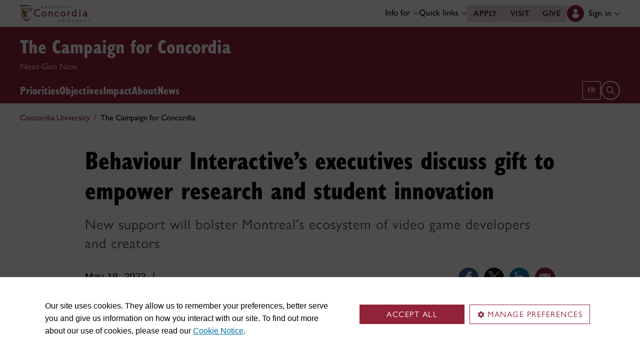

--- FILE ---
content_type: text/html; charset=utf-8
request_url: https://www.youtube-nocookie.com/embed/A-LVe_XqL60?rel=0
body_size: 46965
content:
<!DOCTYPE html><html lang="en" dir="ltr" data-cast-api-enabled="true"><head><meta name="viewport" content="width=device-width, initial-scale=1"><script nonce="Bc1Bpqu5g7ADZGKQpExnQQ">if ('undefined' == typeof Symbol || 'undefined' == typeof Symbol.iterator) {delete Array.prototype.entries;}</script><style name="www-roboto" nonce="ITzbMoLZ_WujChd8D2Em1w">@font-face{font-family:'Roboto';font-style:normal;font-weight:400;font-stretch:100%;src:url(//fonts.gstatic.com/s/roboto/v48/KFO7CnqEu92Fr1ME7kSn66aGLdTylUAMa3GUBHMdazTgWw.woff2)format('woff2');unicode-range:U+0460-052F,U+1C80-1C8A,U+20B4,U+2DE0-2DFF,U+A640-A69F,U+FE2E-FE2F;}@font-face{font-family:'Roboto';font-style:normal;font-weight:400;font-stretch:100%;src:url(//fonts.gstatic.com/s/roboto/v48/KFO7CnqEu92Fr1ME7kSn66aGLdTylUAMa3iUBHMdazTgWw.woff2)format('woff2');unicode-range:U+0301,U+0400-045F,U+0490-0491,U+04B0-04B1,U+2116;}@font-face{font-family:'Roboto';font-style:normal;font-weight:400;font-stretch:100%;src:url(//fonts.gstatic.com/s/roboto/v48/KFO7CnqEu92Fr1ME7kSn66aGLdTylUAMa3CUBHMdazTgWw.woff2)format('woff2');unicode-range:U+1F00-1FFF;}@font-face{font-family:'Roboto';font-style:normal;font-weight:400;font-stretch:100%;src:url(//fonts.gstatic.com/s/roboto/v48/KFO7CnqEu92Fr1ME7kSn66aGLdTylUAMa3-UBHMdazTgWw.woff2)format('woff2');unicode-range:U+0370-0377,U+037A-037F,U+0384-038A,U+038C,U+038E-03A1,U+03A3-03FF;}@font-face{font-family:'Roboto';font-style:normal;font-weight:400;font-stretch:100%;src:url(//fonts.gstatic.com/s/roboto/v48/KFO7CnqEu92Fr1ME7kSn66aGLdTylUAMawCUBHMdazTgWw.woff2)format('woff2');unicode-range:U+0302-0303,U+0305,U+0307-0308,U+0310,U+0312,U+0315,U+031A,U+0326-0327,U+032C,U+032F-0330,U+0332-0333,U+0338,U+033A,U+0346,U+034D,U+0391-03A1,U+03A3-03A9,U+03B1-03C9,U+03D1,U+03D5-03D6,U+03F0-03F1,U+03F4-03F5,U+2016-2017,U+2034-2038,U+203C,U+2040,U+2043,U+2047,U+2050,U+2057,U+205F,U+2070-2071,U+2074-208E,U+2090-209C,U+20D0-20DC,U+20E1,U+20E5-20EF,U+2100-2112,U+2114-2115,U+2117-2121,U+2123-214F,U+2190,U+2192,U+2194-21AE,U+21B0-21E5,U+21F1-21F2,U+21F4-2211,U+2213-2214,U+2216-22FF,U+2308-230B,U+2310,U+2319,U+231C-2321,U+2336-237A,U+237C,U+2395,U+239B-23B7,U+23D0,U+23DC-23E1,U+2474-2475,U+25AF,U+25B3,U+25B7,U+25BD,U+25C1,U+25CA,U+25CC,U+25FB,U+266D-266F,U+27C0-27FF,U+2900-2AFF,U+2B0E-2B11,U+2B30-2B4C,U+2BFE,U+3030,U+FF5B,U+FF5D,U+1D400-1D7FF,U+1EE00-1EEFF;}@font-face{font-family:'Roboto';font-style:normal;font-weight:400;font-stretch:100%;src:url(//fonts.gstatic.com/s/roboto/v48/KFO7CnqEu92Fr1ME7kSn66aGLdTylUAMaxKUBHMdazTgWw.woff2)format('woff2');unicode-range:U+0001-000C,U+000E-001F,U+007F-009F,U+20DD-20E0,U+20E2-20E4,U+2150-218F,U+2190,U+2192,U+2194-2199,U+21AF,U+21E6-21F0,U+21F3,U+2218-2219,U+2299,U+22C4-22C6,U+2300-243F,U+2440-244A,U+2460-24FF,U+25A0-27BF,U+2800-28FF,U+2921-2922,U+2981,U+29BF,U+29EB,U+2B00-2BFF,U+4DC0-4DFF,U+FFF9-FFFB,U+10140-1018E,U+10190-1019C,U+101A0,U+101D0-101FD,U+102E0-102FB,U+10E60-10E7E,U+1D2C0-1D2D3,U+1D2E0-1D37F,U+1F000-1F0FF,U+1F100-1F1AD,U+1F1E6-1F1FF,U+1F30D-1F30F,U+1F315,U+1F31C,U+1F31E,U+1F320-1F32C,U+1F336,U+1F378,U+1F37D,U+1F382,U+1F393-1F39F,U+1F3A7-1F3A8,U+1F3AC-1F3AF,U+1F3C2,U+1F3C4-1F3C6,U+1F3CA-1F3CE,U+1F3D4-1F3E0,U+1F3ED,U+1F3F1-1F3F3,U+1F3F5-1F3F7,U+1F408,U+1F415,U+1F41F,U+1F426,U+1F43F,U+1F441-1F442,U+1F444,U+1F446-1F449,U+1F44C-1F44E,U+1F453,U+1F46A,U+1F47D,U+1F4A3,U+1F4B0,U+1F4B3,U+1F4B9,U+1F4BB,U+1F4BF,U+1F4C8-1F4CB,U+1F4D6,U+1F4DA,U+1F4DF,U+1F4E3-1F4E6,U+1F4EA-1F4ED,U+1F4F7,U+1F4F9-1F4FB,U+1F4FD-1F4FE,U+1F503,U+1F507-1F50B,U+1F50D,U+1F512-1F513,U+1F53E-1F54A,U+1F54F-1F5FA,U+1F610,U+1F650-1F67F,U+1F687,U+1F68D,U+1F691,U+1F694,U+1F698,U+1F6AD,U+1F6B2,U+1F6B9-1F6BA,U+1F6BC,U+1F6C6-1F6CF,U+1F6D3-1F6D7,U+1F6E0-1F6EA,U+1F6F0-1F6F3,U+1F6F7-1F6FC,U+1F700-1F7FF,U+1F800-1F80B,U+1F810-1F847,U+1F850-1F859,U+1F860-1F887,U+1F890-1F8AD,U+1F8B0-1F8BB,U+1F8C0-1F8C1,U+1F900-1F90B,U+1F93B,U+1F946,U+1F984,U+1F996,U+1F9E9,U+1FA00-1FA6F,U+1FA70-1FA7C,U+1FA80-1FA89,U+1FA8F-1FAC6,U+1FACE-1FADC,U+1FADF-1FAE9,U+1FAF0-1FAF8,U+1FB00-1FBFF;}@font-face{font-family:'Roboto';font-style:normal;font-weight:400;font-stretch:100%;src:url(//fonts.gstatic.com/s/roboto/v48/KFO7CnqEu92Fr1ME7kSn66aGLdTylUAMa3OUBHMdazTgWw.woff2)format('woff2');unicode-range:U+0102-0103,U+0110-0111,U+0128-0129,U+0168-0169,U+01A0-01A1,U+01AF-01B0,U+0300-0301,U+0303-0304,U+0308-0309,U+0323,U+0329,U+1EA0-1EF9,U+20AB;}@font-face{font-family:'Roboto';font-style:normal;font-weight:400;font-stretch:100%;src:url(//fonts.gstatic.com/s/roboto/v48/KFO7CnqEu92Fr1ME7kSn66aGLdTylUAMa3KUBHMdazTgWw.woff2)format('woff2');unicode-range:U+0100-02BA,U+02BD-02C5,U+02C7-02CC,U+02CE-02D7,U+02DD-02FF,U+0304,U+0308,U+0329,U+1D00-1DBF,U+1E00-1E9F,U+1EF2-1EFF,U+2020,U+20A0-20AB,U+20AD-20C0,U+2113,U+2C60-2C7F,U+A720-A7FF;}@font-face{font-family:'Roboto';font-style:normal;font-weight:400;font-stretch:100%;src:url(//fonts.gstatic.com/s/roboto/v48/KFO7CnqEu92Fr1ME7kSn66aGLdTylUAMa3yUBHMdazQ.woff2)format('woff2');unicode-range:U+0000-00FF,U+0131,U+0152-0153,U+02BB-02BC,U+02C6,U+02DA,U+02DC,U+0304,U+0308,U+0329,U+2000-206F,U+20AC,U+2122,U+2191,U+2193,U+2212,U+2215,U+FEFF,U+FFFD;}@font-face{font-family:'Roboto';font-style:normal;font-weight:500;font-stretch:100%;src:url(//fonts.gstatic.com/s/roboto/v48/KFO7CnqEu92Fr1ME7kSn66aGLdTylUAMa3GUBHMdazTgWw.woff2)format('woff2');unicode-range:U+0460-052F,U+1C80-1C8A,U+20B4,U+2DE0-2DFF,U+A640-A69F,U+FE2E-FE2F;}@font-face{font-family:'Roboto';font-style:normal;font-weight:500;font-stretch:100%;src:url(//fonts.gstatic.com/s/roboto/v48/KFO7CnqEu92Fr1ME7kSn66aGLdTylUAMa3iUBHMdazTgWw.woff2)format('woff2');unicode-range:U+0301,U+0400-045F,U+0490-0491,U+04B0-04B1,U+2116;}@font-face{font-family:'Roboto';font-style:normal;font-weight:500;font-stretch:100%;src:url(//fonts.gstatic.com/s/roboto/v48/KFO7CnqEu92Fr1ME7kSn66aGLdTylUAMa3CUBHMdazTgWw.woff2)format('woff2');unicode-range:U+1F00-1FFF;}@font-face{font-family:'Roboto';font-style:normal;font-weight:500;font-stretch:100%;src:url(//fonts.gstatic.com/s/roboto/v48/KFO7CnqEu92Fr1ME7kSn66aGLdTylUAMa3-UBHMdazTgWw.woff2)format('woff2');unicode-range:U+0370-0377,U+037A-037F,U+0384-038A,U+038C,U+038E-03A1,U+03A3-03FF;}@font-face{font-family:'Roboto';font-style:normal;font-weight:500;font-stretch:100%;src:url(//fonts.gstatic.com/s/roboto/v48/KFO7CnqEu92Fr1ME7kSn66aGLdTylUAMawCUBHMdazTgWw.woff2)format('woff2');unicode-range:U+0302-0303,U+0305,U+0307-0308,U+0310,U+0312,U+0315,U+031A,U+0326-0327,U+032C,U+032F-0330,U+0332-0333,U+0338,U+033A,U+0346,U+034D,U+0391-03A1,U+03A3-03A9,U+03B1-03C9,U+03D1,U+03D5-03D6,U+03F0-03F1,U+03F4-03F5,U+2016-2017,U+2034-2038,U+203C,U+2040,U+2043,U+2047,U+2050,U+2057,U+205F,U+2070-2071,U+2074-208E,U+2090-209C,U+20D0-20DC,U+20E1,U+20E5-20EF,U+2100-2112,U+2114-2115,U+2117-2121,U+2123-214F,U+2190,U+2192,U+2194-21AE,U+21B0-21E5,U+21F1-21F2,U+21F4-2211,U+2213-2214,U+2216-22FF,U+2308-230B,U+2310,U+2319,U+231C-2321,U+2336-237A,U+237C,U+2395,U+239B-23B7,U+23D0,U+23DC-23E1,U+2474-2475,U+25AF,U+25B3,U+25B7,U+25BD,U+25C1,U+25CA,U+25CC,U+25FB,U+266D-266F,U+27C0-27FF,U+2900-2AFF,U+2B0E-2B11,U+2B30-2B4C,U+2BFE,U+3030,U+FF5B,U+FF5D,U+1D400-1D7FF,U+1EE00-1EEFF;}@font-face{font-family:'Roboto';font-style:normal;font-weight:500;font-stretch:100%;src:url(//fonts.gstatic.com/s/roboto/v48/KFO7CnqEu92Fr1ME7kSn66aGLdTylUAMaxKUBHMdazTgWw.woff2)format('woff2');unicode-range:U+0001-000C,U+000E-001F,U+007F-009F,U+20DD-20E0,U+20E2-20E4,U+2150-218F,U+2190,U+2192,U+2194-2199,U+21AF,U+21E6-21F0,U+21F3,U+2218-2219,U+2299,U+22C4-22C6,U+2300-243F,U+2440-244A,U+2460-24FF,U+25A0-27BF,U+2800-28FF,U+2921-2922,U+2981,U+29BF,U+29EB,U+2B00-2BFF,U+4DC0-4DFF,U+FFF9-FFFB,U+10140-1018E,U+10190-1019C,U+101A0,U+101D0-101FD,U+102E0-102FB,U+10E60-10E7E,U+1D2C0-1D2D3,U+1D2E0-1D37F,U+1F000-1F0FF,U+1F100-1F1AD,U+1F1E6-1F1FF,U+1F30D-1F30F,U+1F315,U+1F31C,U+1F31E,U+1F320-1F32C,U+1F336,U+1F378,U+1F37D,U+1F382,U+1F393-1F39F,U+1F3A7-1F3A8,U+1F3AC-1F3AF,U+1F3C2,U+1F3C4-1F3C6,U+1F3CA-1F3CE,U+1F3D4-1F3E0,U+1F3ED,U+1F3F1-1F3F3,U+1F3F5-1F3F7,U+1F408,U+1F415,U+1F41F,U+1F426,U+1F43F,U+1F441-1F442,U+1F444,U+1F446-1F449,U+1F44C-1F44E,U+1F453,U+1F46A,U+1F47D,U+1F4A3,U+1F4B0,U+1F4B3,U+1F4B9,U+1F4BB,U+1F4BF,U+1F4C8-1F4CB,U+1F4D6,U+1F4DA,U+1F4DF,U+1F4E3-1F4E6,U+1F4EA-1F4ED,U+1F4F7,U+1F4F9-1F4FB,U+1F4FD-1F4FE,U+1F503,U+1F507-1F50B,U+1F50D,U+1F512-1F513,U+1F53E-1F54A,U+1F54F-1F5FA,U+1F610,U+1F650-1F67F,U+1F687,U+1F68D,U+1F691,U+1F694,U+1F698,U+1F6AD,U+1F6B2,U+1F6B9-1F6BA,U+1F6BC,U+1F6C6-1F6CF,U+1F6D3-1F6D7,U+1F6E0-1F6EA,U+1F6F0-1F6F3,U+1F6F7-1F6FC,U+1F700-1F7FF,U+1F800-1F80B,U+1F810-1F847,U+1F850-1F859,U+1F860-1F887,U+1F890-1F8AD,U+1F8B0-1F8BB,U+1F8C0-1F8C1,U+1F900-1F90B,U+1F93B,U+1F946,U+1F984,U+1F996,U+1F9E9,U+1FA00-1FA6F,U+1FA70-1FA7C,U+1FA80-1FA89,U+1FA8F-1FAC6,U+1FACE-1FADC,U+1FADF-1FAE9,U+1FAF0-1FAF8,U+1FB00-1FBFF;}@font-face{font-family:'Roboto';font-style:normal;font-weight:500;font-stretch:100%;src:url(//fonts.gstatic.com/s/roboto/v48/KFO7CnqEu92Fr1ME7kSn66aGLdTylUAMa3OUBHMdazTgWw.woff2)format('woff2');unicode-range:U+0102-0103,U+0110-0111,U+0128-0129,U+0168-0169,U+01A0-01A1,U+01AF-01B0,U+0300-0301,U+0303-0304,U+0308-0309,U+0323,U+0329,U+1EA0-1EF9,U+20AB;}@font-face{font-family:'Roboto';font-style:normal;font-weight:500;font-stretch:100%;src:url(//fonts.gstatic.com/s/roboto/v48/KFO7CnqEu92Fr1ME7kSn66aGLdTylUAMa3KUBHMdazTgWw.woff2)format('woff2');unicode-range:U+0100-02BA,U+02BD-02C5,U+02C7-02CC,U+02CE-02D7,U+02DD-02FF,U+0304,U+0308,U+0329,U+1D00-1DBF,U+1E00-1E9F,U+1EF2-1EFF,U+2020,U+20A0-20AB,U+20AD-20C0,U+2113,U+2C60-2C7F,U+A720-A7FF;}@font-face{font-family:'Roboto';font-style:normal;font-weight:500;font-stretch:100%;src:url(//fonts.gstatic.com/s/roboto/v48/KFO7CnqEu92Fr1ME7kSn66aGLdTylUAMa3yUBHMdazQ.woff2)format('woff2');unicode-range:U+0000-00FF,U+0131,U+0152-0153,U+02BB-02BC,U+02C6,U+02DA,U+02DC,U+0304,U+0308,U+0329,U+2000-206F,U+20AC,U+2122,U+2191,U+2193,U+2212,U+2215,U+FEFF,U+FFFD;}</style><script name="www-roboto" nonce="Bc1Bpqu5g7ADZGKQpExnQQ">if (document.fonts && document.fonts.load) {document.fonts.load("400 10pt Roboto", "E"); document.fonts.load("500 10pt Roboto", "E");}</script><link rel="stylesheet" href="/s/player/b95b0e7a/www-player.css" name="www-player" nonce="ITzbMoLZ_WujChd8D2Em1w"><style nonce="ITzbMoLZ_WujChd8D2Em1w">html {overflow: hidden;}body {font: 12px Roboto, Arial, sans-serif; background-color: #000; color: #fff; height: 100%; width: 100%; overflow: hidden; position: absolute; margin: 0; padding: 0;}#player {width: 100%; height: 100%;}h1 {text-align: center; color: #fff;}h3 {margin-top: 6px; margin-bottom: 3px;}.player-unavailable {position: absolute; top: 0; left: 0; right: 0; bottom: 0; padding: 25px; font-size: 13px; background: url(/img/meh7.png) 50% 65% no-repeat;}.player-unavailable .message {text-align: left; margin: 0 -5px 15px; padding: 0 5px 14px; border-bottom: 1px solid #888; font-size: 19px; font-weight: normal;}.player-unavailable a {color: #167ac6; text-decoration: none;}</style><script nonce="Bc1Bpqu5g7ADZGKQpExnQQ">var ytcsi={gt:function(n){n=(n||"")+"data_";return ytcsi[n]||(ytcsi[n]={tick:{},info:{},gel:{preLoggedGelInfos:[]}})},now:window.performance&&window.performance.timing&&window.performance.now&&window.performance.timing.navigationStart?function(){return window.performance.timing.navigationStart+window.performance.now()}:function(){return(new Date).getTime()},tick:function(l,t,n){var ticks=ytcsi.gt(n).tick;var v=t||ytcsi.now();if(ticks[l]){ticks["_"+l]=ticks["_"+l]||[ticks[l]];ticks["_"+l].push(v)}ticks[l]=
v},info:function(k,v,n){ytcsi.gt(n).info[k]=v},infoGel:function(p,n){ytcsi.gt(n).gel.preLoggedGelInfos.push(p)},setStart:function(t,n){ytcsi.tick("_start",t,n)}};
(function(w,d){function isGecko(){if(!w.navigator)return false;try{if(w.navigator.userAgentData&&w.navigator.userAgentData.brands&&w.navigator.userAgentData.brands.length){var brands=w.navigator.userAgentData.brands;var i=0;for(;i<brands.length;i++)if(brands[i]&&brands[i].brand==="Firefox")return true;return false}}catch(e){setTimeout(function(){throw e;})}if(!w.navigator.userAgent)return false;var ua=w.navigator.userAgent;return ua.indexOf("Gecko")>0&&ua.toLowerCase().indexOf("webkit")<0&&ua.indexOf("Edge")<
0&&ua.indexOf("Trident")<0&&ua.indexOf("MSIE")<0}ytcsi.setStart(w.performance?w.performance.timing.responseStart:null);var isPrerender=(d.visibilityState||d.webkitVisibilityState)=="prerender";var vName=!d.visibilityState&&d.webkitVisibilityState?"webkitvisibilitychange":"visibilitychange";if(isPrerender){var startTick=function(){ytcsi.setStart();d.removeEventListener(vName,startTick)};d.addEventListener(vName,startTick,false)}if(d.addEventListener)d.addEventListener(vName,function(){ytcsi.tick("vc")},
false);if(isGecko()){var isHidden=(d.visibilityState||d.webkitVisibilityState)=="hidden";if(isHidden)ytcsi.tick("vc")}var slt=function(el,t){setTimeout(function(){var n=ytcsi.now();el.loadTime=n;if(el.slt)el.slt()},t)};w.__ytRIL=function(el){if(!el.getAttribute("data-thumb"))if(w.requestAnimationFrame)w.requestAnimationFrame(function(){slt(el,0)});else slt(el,16)}})(window,document);
</script><script nonce="Bc1Bpqu5g7ADZGKQpExnQQ">var ytcfg={d:function(){return window.yt&&yt.config_||ytcfg.data_||(ytcfg.data_={})},get:function(k,o){return k in ytcfg.d()?ytcfg.d()[k]:o},set:function(){var a=arguments;if(a.length>1)ytcfg.d()[a[0]]=a[1];else{var k;for(k in a[0])ytcfg.d()[k]=a[0][k]}}};
ytcfg.set({"CLIENT_CANARY_STATE":"none","DEVICE":"cbr\u003dChrome\u0026cbrand\u003dapple\u0026cbrver\u003d131.0.0.0\u0026ceng\u003dWebKit\u0026cengver\u003d537.36\u0026cos\u003dMacintosh\u0026cosver\u003d10_15_7\u0026cplatform\u003dDESKTOP","EVENT_ID":"aVBnaZbhIJbO-L4P--HA8A4","EXPERIMENT_FLAGS":{"ab_det_apm":true,"ab_det_el_h":true,"ab_det_em_inj":true,"ab_l_sig_st":true,"ab_l_sig_st_e":true,"ab_sa_ef":true,"action_companion_center_align_description":true,"allow_skip_networkless":true,"always_send_and_write":true,"att_web_record_metrics":true,"attmusi":true,"c3_enable_button_impression_logging":true,"c3_watch_page_component":true,"cancel_pending_navs":true,"clean_up_manual_attribution_header":true,"config_age_report_killswitch":true,"cow_optimize_idom_compat":true,"csi_config_handling_infra":true,"csi_on_gel":true,"delhi_mweb_colorful_sd":true,"delhi_mweb_colorful_sd_v2":true,"deprecate_csi_has_info":true,"deprecate_pair_servlet_enabled":true,"desktop_sparkles_light_cta_button":true,"disable_cached_masthead_data":true,"disable_child_node_auto_formatted_strings":true,"disable_enf_isd":true,"disable_log_to_visitor_layer":true,"disable_pacf_logging_for_memory_limited_tv":true,"embeds_enable_eid_enforcement_for_youtube":true,"embeds_enable_info_panel_dismissal":true,"embeds_enable_pfp_always_unbranded":true,"embeds_serve_es6_client":true,"embeds_web_nwl_disable_nocookie":true,"embeds_web_updated_shorts_definition_fix":true,"enable_active_view_display_ad_renderer_web_home":true,"enable_ad_disclosure_banner_a11y_fix":true,"enable_chips_shelf_view_model_fully_reactive":true,"enable_client_creator_goal_ticker_bar_revamp":true,"enable_client_only_wiz_direct_reactions":true,"enable_client_sli_logging":true,"enable_client_streamz_web":true,"enable_client_ve_spec":true,"enable_cloud_save_error_popup_after_retry":true,"enable_cookie_reissue_iframe":true,"enable_dai_sdf_h5_preroll":true,"enable_datasync_id_header_in_web_vss_pings":true,"enable_default_mono_cta_migration_web_client":true,"enable_dma_post_enforcement":true,"enable_docked_chat_messages":true,"enable_entity_store_from_dependency_injection":true,"enable_inline_muted_playback_on_web_search":true,"enable_inline_muted_playback_on_web_search_for_vdc":true,"enable_inline_muted_playback_on_web_search_for_vdcb":true,"enable_is_mini_app_page_active_bugfix":true,"enable_live_overlay_feed_in_live_chat":true,"enable_logging_first_user_action_after_game_ready":true,"enable_ltc_param_fetch_from_innertube":true,"enable_masthead_mweb_padding_fix":true,"enable_menu_renderer_button_in_mweb_hclr":true,"enable_mini_app_command_handler_mweb_fix":true,"enable_mini_app_iframe_loaded_logging":true,"enable_mini_guide_downloads_item":true,"enable_mixed_direction_formatted_strings":true,"enable_mweb_livestream_ui_update":true,"enable_mweb_new_caption_language_picker":true,"enable_names_handles_account_switcher":true,"enable_network_request_logging_on_game_events":true,"enable_new_paid_product_placement":true,"enable_obtaining_ppn_query_param":true,"enable_open_in_new_tab_icon_for_short_dr_for_desktop_search":true,"enable_open_yt_content":true,"enable_origin_query_parameter_bugfix":true,"enable_pause_ads_on_ytv_html5":true,"enable_payments_purchase_manager":true,"enable_pdp_icon_prefetch":true,"enable_pl_r_si_fa":true,"enable_place_pivot_url":true,"enable_playable_a11y_label_with_badge_text":true,"enable_pv_screen_modern_text":true,"enable_removing_navbar_title_on_hashtag_page_mweb":true,"enable_resetting_scroll_position_on_flow_change":true,"enable_rta_manager":true,"enable_sdf_companion_h5":true,"enable_sdf_dai_h5_midroll":true,"enable_sdf_h5_endemic_mid_post_roll":true,"enable_sdf_on_h5_unplugged_vod_midroll":true,"enable_sdf_shorts_player_bytes_h5":true,"enable_sdk_performance_network_logging":true,"enable_sending_unwrapped_game_audio_as_serialized_metadata":true,"enable_sfv_effect_pivot_url":true,"enable_shorts_new_carousel":true,"enable_skip_ad_guidance_prompt":true,"enable_skippable_ads_for_unplugged_ad_pod":true,"enable_smearing_expansion_dai":true,"enable_third_party_info":true,"enable_time_out_messages":true,"enable_timeline_view_modern_transcript_fe":true,"enable_video_display_compact_button_group_for_desktop_search":true,"enable_watch_next_pause_autoplay_lact":true,"enable_web_home_top_landscape_image_layout_level_click":true,"enable_web_tiered_gel":true,"enable_window_constrained_buy_flow_dialog":true,"enable_wiz_queue_effect_and_on_init_initial_runs":true,"enable_ypc_spinners":true,"enable_yt_ata_iframe_authuser":true,"export_networkless_options":true,"export_player_version_to_ytconfig":true,"fill_single_video_with_notify_to_lasr":true,"fix_ad_miniplayer_controls_rendering":true,"fix_ads_tracking_for_swf_config_deprecation_mweb":true,"h5_companion_enable_adcpn_macro_substitution_for_click_pings":true,"h5_inplayer_enable_adcpn_macro_substitution_for_click_pings":true,"h5_reset_cache_and_filter_before_update_masthead":true,"hide_channel_creation_title_for_mweb":true,"high_ccv_client_side_caching_h5":true,"html5_log_trigger_events_with_debug_data":true,"html5_ssdai_enable_media_end_cue_range":true,"il_attach_cache_limit":true,"il_use_view_model_logging_context":true,"is_browser_support_for_webcam_streaming":true,"json_condensed_response":true,"kev_adb_pg":true,"kevlar_display_downloads_numbers":true,"kevlar_gel_error_routing":true,"kevlar_modern_downloads_extra_compact":true,"kevlar_modern_downloads_page":true,"kevlar_modern_downloads_skip_downloads_title":true,"kevlar_watch_cinematics":true,"live_chat_enable_controller_extraction":true,"live_chat_enable_rta_manager":true,"live_chat_increased_min_height":true,"log_click_with_layer_from_element_in_command_handler":true,"log_errors_through_nwl_on_retry":true,"mdx_enable_privacy_disclosure_ui":true,"mdx_load_cast_api_bootstrap_script":true,"medium_progress_bar_modification":true,"migrate_remaining_web_ad_badges_to_innertube":true,"mobile_account_menu_refresh":true,"mweb_a11y_enable_player_controls_invisible_toggle":true,"mweb_account_linking_noapp":true,"mweb_after_render_to_scheduler":true,"mweb_allow_modern_search_suggest_behavior":true,"mweb_animated_actions":true,"mweb_app_upsell_button_direct_to_app":true,"mweb_big_progress_bar":true,"mweb_c3_disable_carve_out":true,"mweb_c3_disable_carve_out_keep_external_links":true,"mweb_c3_enable_adaptive_signals":true,"mweb_c3_endscreen":true,"mweb_c3_endscreen_v2":true,"mweb_c3_library_page_enable_recent_shelf":true,"mweb_c3_remove_web_navigation_endpoint_data":true,"mweb_c3_use_canonical_from_player_response":true,"mweb_cinematic_watch":true,"mweb_command_handler":true,"mweb_delay_watch_initial_data":true,"mweb_disable_searchbar_scroll":true,"mweb_enable_fine_scrubbing_for_recs":true,"mweb_enable_keto_batch_player_fullscreen":true,"mweb_enable_keto_batch_player_progress_bar":true,"mweb_enable_keto_batch_player_tooltips":true,"mweb_enable_lockup_view_model_for_ucp":true,"mweb_enable_more_drawer":true,"mweb_enable_optional_fullscreen_landscape_locking":true,"mweb_enable_overlay_touch_manager":true,"mweb_enable_premium_carve_out_fix":true,"mweb_enable_refresh_detection":true,"mweb_enable_search_imp":true,"mweb_enable_sequence_signal":true,"mweb_enable_shorts_pivot_button":true,"mweb_enable_shorts_video_preload":true,"mweb_enable_skippables_on_jio_phone":true,"mweb_enable_storyboards":true,"mweb_enable_two_line_title_on_shorts":true,"mweb_enable_varispeed_controller":true,"mweb_enable_warm_channel_requests":true,"mweb_enable_watch_feed_infinite_scroll":true,"mweb_enable_wrapped_unplugged_pause_membership_dialog_renderer":true,"mweb_filter_video_format_in_webfe":true,"mweb_fix_livestream_seeking":true,"mweb_fix_monitor_visibility_after_render":true,"mweb_fix_section_list_continuation_item_renderers":true,"mweb_force_ios_fallback_to_native_control":true,"mweb_fp_auto_fullscreen":true,"mweb_fullscreen_controls":true,"mweb_fullscreen_controls_action_buttons":true,"mweb_fullscreen_watch_system":true,"mweb_home_reactive_shorts":true,"mweb_innertube_search_command":true,"mweb_lang_in_html":true,"mweb_like_button_synced_with_entities":true,"mweb_logo_use_home_page_ve":true,"mweb_module_decoration":true,"mweb_native_control_in_faux_fullscreen_shared":true,"mweb_panel_container_inert":true,"mweb_player_control_on_hover":true,"mweb_player_delhi_dtts":true,"mweb_player_settings_use_bottom_sheet":true,"mweb_player_show_previous_next_buttons_in_playlist":true,"mweb_player_skip_no_op_state_changes":true,"mweb_player_user_select_none":true,"mweb_playlist_engagement_panel":true,"mweb_progress_bar_seek_on_mouse_click":true,"mweb_pull_2_full":true,"mweb_pull_2_full_enable_touch_handlers":true,"mweb_schedule_warm_watch_response":true,"mweb_searchbox_legacy_navigation":true,"mweb_see_fewer_shorts":true,"mweb_sheets_ui_refresh":true,"mweb_shorts_comments_panel_id_change":true,"mweb_shorts_early_continuation":true,"mweb_show_ios_smart_banner":true,"mweb_use_server_url_on_startup":true,"mweb_watch_captions_enable_auto_translate":true,"mweb_watch_captions_set_default_size":true,"mweb_watch_stop_scheduler_on_player_response":true,"mweb_watchfeed_big_thumbnails":true,"mweb_yt_searchbox":true,"networkless_logging":true,"no_client_ve_attach_unless_shown":true,"nwl_send_from_memory_when_online":true,"pageid_as_header_web":true,"playback_settings_use_switch_menu":true,"player_controls_autonav_fix":true,"player_controls_skip_double_signal_update":true,"polymer_bad_build_labels":true,"polymer_verifiy_app_state":true,"qoe_send_and_write":true,"remove_masthead_channel_banner_on_refresh":true,"remove_slot_id_exited_trigger_for_dai_in_player_slot_expire":true,"replace_client_url_parsing_with_server_signal":true,"service_worker_enabled":true,"service_worker_push_enabled":true,"service_worker_push_home_page_prompt":true,"service_worker_push_watch_page_prompt":true,"shell_load_gcf":true,"shorten_initial_gel_batch_timeout":true,"should_use_yt_voice_endpoint_in_kaios":true,"skip_invalid_ytcsi_ticks":true,"skip_setting_info_in_csi_data_object":true,"smarter_ve_dedupping":true,"speedmaster_no_seek":true,"start_client_gcf_mweb":true,"stop_handling_click_for_non_rendering_overlay_layout":true,"suppress_error_204_logging":true,"synced_panel_scrolling_controller":true,"use_event_time_ms_header":true,"use_fifo_for_networkless":true,"use_player_abuse_bg_library":true,"use_request_time_ms_header":true,"use_session_based_sampling":true,"use_thumbnail_overlay_time_status_renderer_for_live_badge":true,"use_ts_visibilitylogger":true,"vss_final_ping_send_and_write":true,"vss_playback_use_send_and_write":true,"web_adaptive_repeat_ase":true,"web_always_load_chat_support":true,"web_animated_like":true,"web_api_url":true,"web_autonav_allow_off_by_default":true,"web_button_vm_refactor_disabled":true,"web_c3_log_app_init_finish":true,"web_csi_action_sampling_enabled":true,"web_dedupe_ve_grafting":true,"web_disable_backdrop_filter":true,"web_enable_ab_rsp_cl":true,"web_enable_course_icon_update":true,"web_enable_error_204":true,"web_enable_horizontal_video_attributes_section":true,"web_fix_segmented_like_dislike_undefined":true,"web_gcf_hashes_innertube":true,"web_gel_timeout_cap":true,"web_metadata_carousel_elref_bugfix":true,"web_parent_target_for_sheets":true,"web_persist_server_autonav_state_on_client":true,"web_playback_associated_log_ctt":true,"web_playback_associated_ve":true,"web_prefetch_preload_video":true,"web_progress_bar_draggable":true,"web_resizable_advertiser_banner_on_masthead_safari_fix":true,"web_scheduler_auto_init":true,"web_shorts_just_watched_on_channel_and_pivot_study":true,"web_shorts_just_watched_overlay":true,"web_shorts_pivot_button_view_model_reactive":true,"web_update_panel_visibility_logging_fix":true,"web_video_attribute_view_model_a11y_fix":true,"web_watch_controls_state_signals":true,"web_wiz_attributed_string":true,"web_yt_config_context":true,"webfe_mweb_watch_microdata":true,"webfe_watch_shorts_canonical_url_fix":true,"webpo_exit_on_net_err":true,"wiz_diff_overwritable":true,"wiz_memoize_stamper_items":true,"woffle_used_state_report":true,"wpo_gel_strz":true,"ytcp_paper_tooltip_use_scoped_owner_root":true,"ytidb_clear_embedded_player":true,"H5_async_logging_delay_ms":30000.0,"attention_logging_scroll_throttle":500.0,"autoplay_pause_by_lact_sampling_fraction":0.0,"cinematic_watch_effect_opacity":0.4,"log_window_onerror_fraction":0.1,"speedmaster_playback_rate":2.0,"tv_pacf_logging_sample_rate":0.01,"web_attention_logging_scroll_throttle":500.0,"web_load_prediction_threshold":0.1,"web_navigation_prediction_threshold":0.1,"web_pbj_log_warning_rate":0.0,"web_system_health_fraction":0.01,"ytidb_transaction_ended_event_rate_limit":0.02,"active_time_update_interval_ms":10000,"att_init_delay":500,"autoplay_pause_by_lact_sec":0,"botguard_async_snapshot_timeout_ms":3000,"check_navigator_accuracy_timeout_ms":0,"cinematic_watch_css_filter_blur_strength":40,"cinematic_watch_fade_out_duration":500,"close_webview_delay_ms":100,"cloud_save_game_data_rate_limit_ms":3000,"compression_disable_point":10,"custom_active_view_tos_timeout_ms":3600000,"embeds_widget_poll_interval_ms":0,"gel_min_batch_size":3,"gel_queue_timeout_max_ms":60000,"get_async_timeout_ms":60000,"hide_cta_for_home_web_video_ads_animate_in_time":2,"html5_byterate_soft_cap":0,"initial_gel_batch_timeout":2000,"max_body_size_to_compress":500000,"max_prefetch_window_sec_for_livestream_optimization":10,"min_prefetch_offset_sec_for_livestream_optimization":20,"mini_app_container_iframe_src_update_delay_ms":0,"multiple_preview_news_duration_time":11000,"mweb_c3_toast_duration_ms":5000,"mweb_deep_link_fallback_timeout_ms":10000,"mweb_delay_response_received_actions":100,"mweb_fp_dpad_rate_limit_ms":0,"mweb_fp_dpad_watch_title_clamp_lines":0,"mweb_history_manager_cache_size":100,"mweb_ios_fullscreen_playback_transition_delay_ms":500,"mweb_ios_fullscreen_system_pause_epilson_ms":0,"mweb_override_response_store_expiration_ms":0,"mweb_shorts_early_continuation_trigger_threshold":4,"mweb_w2w_max_age_seconds":0,"mweb_watch_captions_default_size":2,"neon_dark_launch_gradient_count":0,"network_polling_interval":30000,"play_click_interval_ms":30000,"play_ping_interval_ms":10000,"prefetch_comments_ms_after_video":0,"send_config_hash_timer":0,"service_worker_push_logged_out_prompt_watches":-1,"service_worker_push_prompt_cap":-1,"service_worker_push_prompt_delay_microseconds":3888000000000,"show_mini_app_ad_frequency_cap_ms":300000,"slow_compressions_before_abandon_count":4,"speedmaster_cancellation_movement_dp":10,"speedmaster_touch_activation_ms":500,"web_attention_logging_throttle":500,"web_foreground_heartbeat_interval_ms":28000,"web_gel_debounce_ms":10000,"web_logging_max_batch":100,"web_max_tracing_events":50,"web_tracing_session_replay":0,"wil_icon_max_concurrent_fetches":9999,"ytidb_remake_db_retries":3,"ytidb_reopen_db_retries":3,"WebClientReleaseProcessCritical__youtube_embeds_client_version_override":"","WebClientReleaseProcessCritical__youtube_embeds_web_client_version_override":"","WebClientReleaseProcessCritical__youtube_mweb_client_version_override":"","debug_forced_internalcountrycode":"","embeds_web_synth_ch_headers_banned_urls_regex":"","enable_web_media_service":"DISABLED","il_payload_scraping":"","live_chat_unicode_emoji_json_url":"https://www.gstatic.com/youtube/img/emojis/emojis-svg-9.json","mweb_deep_link_feature_tag_suffix":"11268432","mweb_enable_shorts_innertube_player_prefetch_trigger":"NONE","mweb_fp_dpad":"home,search,browse,channel,create_channel,experiments,settings,trending,oops,404,paid_memberships,sponsorship,premium,shorts","mweb_fp_dpad_linear_navigation":"","mweb_fp_dpad_linear_navigation_visitor":"","mweb_fp_dpad_visitor":"","mweb_preload_video_by_player_vars":"","mweb_sign_in_button_style":"STYLE_SUGGESTIVE_AVATAR","place_pivot_triggering_container_alternate":"","place_pivot_triggering_counterfactual_container_alternate":"","search_ui_mweb_searchbar_restyle":"DEFAULT","service_worker_push_force_notification_prompt_tag":"1","service_worker_scope":"/","suggest_exp_str":"","web_client_version_override":"","kevlar_command_handler_command_banlist":[],"mini_app_ids_without_game_ready":["UgkxHHtsak1SC8mRGHMZewc4HzeAY3yhPPmJ","Ugkx7OgzFqE6z_5Mtf4YsotGfQNII1DF_RBm"],"web_op_signal_type_banlist":[],"web_tracing_enabled_spans":["event","command"]},"GAPI_HINT_PARAMS":"m;/_/scs/abc-static/_/js/k\u003dgapi.gapi.en.FZb77tO2YW4.O/d\u003d1/rs\u003dAHpOoo8lqavmo6ayfVxZovyDiP6g3TOVSQ/m\u003d__features__","GAPI_HOST":"https://apis.google.com","GAPI_LOCALE":"en_US","GL":"US","HL":"en","HTML_DIR":"ltr","HTML_LANG":"en","INNERTUBE_API_KEY":"AIzaSyAO_FJ2SlqU8Q4STEHLGCilw_Y9_11qcW8","INNERTUBE_API_VERSION":"v1","INNERTUBE_CLIENT_NAME":"WEB_EMBEDDED_PLAYER","INNERTUBE_CLIENT_VERSION":"1.20260112.10.00","INNERTUBE_CONTEXT":{"client":{"hl":"en","gl":"US","remoteHost":"3.17.70.176","deviceMake":"Apple","deviceModel":"","visitorData":"CgtlLWtjZHd6REEtUSjpoJ3LBjIKCgJVUxIEGgAgHA%3D%3D","userAgent":"Mozilla/5.0 (Macintosh; Intel Mac OS X 10_15_7) AppleWebKit/537.36 (KHTML, like Gecko) Chrome/131.0.0.0 Safari/537.36; ClaudeBot/1.0; +claudebot@anthropic.com),gzip(gfe)","clientName":"WEB_EMBEDDED_PLAYER","clientVersion":"1.20260112.10.00","osName":"Macintosh","osVersion":"10_15_7","originalUrl":"https://www.youtube-nocookie.com/embed/A-LVe_XqL60?rel\u003d0","platform":"DESKTOP","clientFormFactor":"UNKNOWN_FORM_FACTOR","configInfo":{"appInstallData":"[base64]%3D%3D"},"browserName":"Chrome","browserVersion":"131.0.0.0","acceptHeader":"text/html,application/xhtml+xml,application/xml;q\u003d0.9,image/webp,image/apng,*/*;q\u003d0.8,application/signed-exchange;v\u003db3;q\u003d0.9","deviceExperimentId":"ChxOelU1TlRFeU56Y3dPRFV5TmpBeU5UQTRNZz09EOmgncsGGOmgncsG","rolloutToken":"CKGLu6enid_MURDVx_mVy4qSAxjVx_mVy4qSAw%3D%3D"},"user":{"lockedSafetyMode":false},"request":{"useSsl":true},"clickTracking":{"clickTrackingParams":"IhMI1rn5lcuKkgMVFifeAR37MBDu"},"thirdParty":{"embeddedPlayerContext":{"embeddedPlayerEncryptedContext":"[base64]","ancestorOriginsSupported":false}}},"INNERTUBE_CONTEXT_CLIENT_NAME":56,"INNERTUBE_CONTEXT_CLIENT_VERSION":"1.20260112.10.00","INNERTUBE_CONTEXT_GL":"US","INNERTUBE_CONTEXT_HL":"en","LATEST_ECATCHER_SERVICE_TRACKING_PARAMS":{"client.name":"WEB_EMBEDDED_PLAYER","client.jsfeat":"2021"},"LOGGED_IN":false,"PAGE_BUILD_LABEL":"youtube.embeds.web_20260112_10_RC00","PAGE_CL":855474453,"SERVER_NAME":"WebFE","VISITOR_DATA":"CgtlLWtjZHd6REEtUSjpoJ3LBjIKCgJVUxIEGgAgHA%3D%3D","WEB_PLAYER_CONTEXT_CONFIGS":{"WEB_PLAYER_CONTEXT_CONFIG_ID_EMBEDDED_PLAYER":{"rootElementId":"movie_player","jsUrl":"/s/player/b95b0e7a/player_ias.vflset/en_US/base.js","cssUrl":"/s/player/b95b0e7a/www-player.css","contextId":"WEB_PLAYER_CONTEXT_CONFIG_ID_EMBEDDED_PLAYER","eventLabel":"embedded","contentRegion":"US","hl":"en_US","hostLanguage":"en","innertubeApiKey":"AIzaSyAO_FJ2SlqU8Q4STEHLGCilw_Y9_11qcW8","innertubeApiVersion":"v1","innertubeContextClientVersion":"1.20260112.10.00","disableRelatedVideos":true,"device":{"brand":"apple","model":"","browser":"Chrome","browserVersion":"131.0.0.0","os":"Macintosh","osVersion":"10_15_7","platform":"DESKTOP","interfaceName":"WEB_EMBEDDED_PLAYER","interfaceVersion":"1.20260112.10.00"},"serializedExperimentIds":"24004644,51010235,51063643,51098299,51204329,51222973,51340662,51349914,51353393,51366423,51389629,51404808,51404810,51458176,51484222,51489568,51490331,51500051,51505436,51530495,51534669,51560386,51565115,51566373,51578632,51583566,51583821,51585555,51605258,51605395,51611457,51615067,51620867,51621065,51622845,51632249,51637029,51638932,51639092,51648336,51656216,51659737,51666850,51668381,51672162,51676994,51681662,51683502,51684301,51684307,51690473,51690847,51691589,51693511,51693995,51696107,51696619,51697032,51700777,51704637,51705183,51705185,51709242,51711227,51711298,51712601,51713237,51714463,51717190,51717474,51717746,51724576,51732103,51735449,51737133,51744563","serializedExperimentFlags":"H5_async_logging_delay_ms\u003d30000.0\u0026PlayerWeb__h5_enable_advisory_rating_restrictions\u003dtrue\u0026a11y_h5_associate_survey_question\u003dtrue\u0026ab_det_apm\u003dtrue\u0026ab_det_el_h\u003dtrue\u0026ab_det_em_inj\u003dtrue\u0026ab_l_sig_st\u003dtrue\u0026ab_l_sig_st_e\u003dtrue\u0026ab_sa_ef\u003dtrue\u0026action_companion_center_align_description\u003dtrue\u0026ad_pod_disable_companion_persist_ads_quality\u003dtrue\u0026add_stmp_logs_for_voice_boost\u003dtrue\u0026allow_autohide_on_paused_videos\u003dtrue\u0026allow_drm_override\u003dtrue\u0026allow_live_autoplay\u003dtrue\u0026allow_poltergust_autoplay\u003dtrue\u0026allow_skip_networkless\u003dtrue\u0026allow_vp9_1080p_mq_enc\u003dtrue\u0026always_cache_redirect_endpoint\u003dtrue\u0026always_send_and_write\u003dtrue\u0026annotation_module_vast_cards_load_logging_fraction\u003d0.0\u0026assign_drm_family_by_format\u003dtrue\u0026att_web_record_metrics\u003dtrue\u0026attention_logging_scroll_throttle\u003d500.0\u0026attmusi\u003dtrue\u0026autoplay_time\u003d10000\u0026autoplay_time_for_fullscreen\u003d-1\u0026autoplay_time_for_music_content\u003d-1\u0026bg_vm_reinit_threshold\u003d7200000\u0026blocked_packages_for_sps\u003d[]\u0026botguard_async_snapshot_timeout_ms\u003d3000\u0026captions_url_add_ei\u003dtrue\u0026check_navigator_accuracy_timeout_ms\u003d0\u0026clean_up_manual_attribution_header\u003dtrue\u0026compression_disable_point\u003d10\u0026cow_optimize_idom_compat\u003dtrue\u0026csi_config_handling_infra\u003dtrue\u0026csi_on_gel\u003dtrue\u0026custom_active_view_tos_timeout_ms\u003d3600000\u0026dash_manifest_version\u003d5\u0026debug_bandaid_hostname\u003d\u0026debug_bandaid_port\u003d0\u0026debug_sherlog_username\u003d\u0026delhi_modern_player_default_thumbnail_percentage\u003d0.0\u0026delhi_modern_player_faster_autohide_delay_ms\u003d2000\u0026delhi_modern_player_pause_thumbnail_percentage\u003d0.6\u0026delhi_modern_web_player_blending_mode\u003d\u0026delhi_modern_web_player_disable_frosted_glass\u003dtrue\u0026delhi_modern_web_player_horizontal_volume_controls\u003dtrue\u0026delhi_modern_web_player_lhs_volume_controls\u003dtrue\u0026delhi_modern_web_player_responsive_compact_controls_threshold\u003d0\u0026deprecate_22\u003dtrue\u0026deprecate_csi_has_info\u003dtrue\u0026deprecate_delay_ping\u003dtrue\u0026deprecate_pair_servlet_enabled\u003dtrue\u0026desktop_sparkles_light_cta_button\u003dtrue\u0026disable_av1_setting\u003dtrue\u0026disable_branding_context\u003dtrue\u0026disable_cached_masthead_data\u003dtrue\u0026disable_channel_id_check_for_suspended_channels\u003dtrue\u0026disable_child_node_auto_formatted_strings\u003dtrue\u0026disable_enf_isd\u003dtrue\u0026disable_lifa_for_supex_users\u003dtrue\u0026disable_log_to_visitor_layer\u003dtrue\u0026disable_mdx_connection_in_mdx_module_for_music_web\u003dtrue\u0026disable_pacf_logging_for_memory_limited_tv\u003dtrue\u0026disable_reduced_fullscreen_autoplay_countdown_for_minors\u003dtrue\u0026disable_reel_item_watch_format_filtering\u003dtrue\u0026disable_threegpp_progressive_formats\u003dtrue\u0026disable_touch_events_on_skip_button\u003dtrue\u0026edge_encryption_fill_primary_key_version\u003dtrue\u0026embeds_enable_info_panel_dismissal\u003dtrue\u0026embeds_enable_move_set_center_crop_to_public\u003dtrue\u0026embeds_enable_per_video_embed_config\u003dtrue\u0026embeds_enable_pfp_always_unbranded\u003dtrue\u0026embeds_web_lite_mode\u003d1\u0026embeds_web_nwl_disable_nocookie\u003dtrue\u0026embeds_web_synth_ch_headers_banned_urls_regex\u003d\u0026enable_active_view_display_ad_renderer_web_home\u003dtrue\u0026enable_active_view_lr_shorts_video\u003dtrue\u0026enable_active_view_web_shorts_video\u003dtrue\u0026enable_ad_cpn_macro_substitution_for_click_pings\u003dtrue\u0026enable_ad_disclosure_banner_a11y_fix\u003dtrue\u0026enable_app_promo_endcap_eml_on_tablet\u003dtrue\u0026enable_batched_cross_device_pings_in_gel_fanout\u003dtrue\u0026enable_cast_for_web_unplugged\u003dtrue\u0026enable_cast_on_music_web\u003dtrue\u0026enable_cipher_for_manifest_urls\u003dtrue\u0026enable_cleanup_masthead_autoplay_hack_fix\u003dtrue\u0026enable_client_creator_goal_ticker_bar_revamp\u003dtrue\u0026enable_client_only_wiz_direct_reactions\u003dtrue\u0026enable_client_page_id_header_for_first_party_pings\u003dtrue\u0026enable_client_sli_logging\u003dtrue\u0026enable_client_ve_spec\u003dtrue\u0026enable_cookie_reissue_iframe\u003dtrue\u0026enable_cta_banner_on_unplugged_lr\u003dtrue\u0026enable_custom_playhead_parsing\u003dtrue\u0026enable_dai_sdf_h5_preroll\u003dtrue\u0026enable_datasync_id_header_in_web_vss_pings\u003dtrue\u0026enable_default_mono_cta_migration_web_client\u003dtrue\u0026enable_dsa_ad_badge_for_action_endcap_on_android\u003dtrue\u0026enable_dsa_ad_badge_for_action_endcap_on_ios\u003dtrue\u0026enable_entity_store_from_dependency_injection\u003dtrue\u0026enable_error_corrections_infocard_web_client\u003dtrue\u0026enable_error_corrections_infocards_icon_web\u003dtrue\u0026enable_inline_muted_playback_on_web_search\u003dtrue\u0026enable_inline_muted_playback_on_web_search_for_vdc\u003dtrue\u0026enable_inline_muted_playback_on_web_search_for_vdcb\u003dtrue\u0026enable_kabuki_comments_on_shorts\u003ddisabled\u0026enable_live_overlay_feed_in_live_chat\u003dtrue\u0026enable_ltc_param_fetch_from_innertube\u003dtrue\u0026enable_mixed_direction_formatted_strings\u003dtrue\u0026enable_modern_skip_button_on_web\u003dtrue\u0026enable_mweb_livestream_ui_update\u003dtrue\u0026enable_new_paid_product_placement\u003dtrue\u0026enable_open_in_new_tab_icon_for_short_dr_for_desktop_search\u003dtrue\u0026enable_out_of_stock_text_all_surfaces\u003dtrue\u0026enable_paid_content_overlay_bugfix\u003dtrue\u0026enable_pause_ads_on_ytv_html5\u003dtrue\u0026enable_pl_r_si_fa\u003dtrue\u0026enable_policy_based_hqa_filter_in_watch_server\u003dtrue\u0026enable_progres_commands_lr_feeds\u003dtrue\u0026enable_publishing_region_param_in_sus\u003dtrue\u0026enable_pv_screen_modern_text\u003dtrue\u0026enable_rpr_token_on_ltl_lookup\u003dtrue\u0026enable_sdf_companion_h5\u003dtrue\u0026enable_sdf_dai_h5_midroll\u003dtrue\u0026enable_sdf_h5_endemic_mid_post_roll\u003dtrue\u0026enable_sdf_on_h5_unplugged_vod_midroll\u003dtrue\u0026enable_sdf_shorts_player_bytes_h5\u003dtrue\u0026enable_server_driven_abr\u003dtrue\u0026enable_server_driven_abr_for_backgroundable\u003dtrue\u0026enable_server_driven_abr_url_generation\u003dtrue\u0026enable_server_driven_readahead\u003dtrue\u0026enable_skip_ad_guidance_prompt\u003dtrue\u0026enable_skip_to_next_messaging\u003dtrue\u0026enable_skippable_ads_for_unplugged_ad_pod\u003dtrue\u0026enable_smart_skip_player_controls_shown_on_web\u003dtrue\u0026enable_smart_skip_player_controls_shown_on_web_increased_triggering_sensitivity\u003dtrue\u0026enable_smart_skip_speedmaster_on_web\u003dtrue\u0026enable_smearing_expansion_dai\u003dtrue\u0026enable_split_screen_ad_baseline_experience_endemic_live_h5\u003dtrue\u0026enable_third_party_info\u003dtrue\u0026enable_to_call_playready_backend_directly\u003dtrue\u0026enable_unified_action_endcap_on_web\u003dtrue\u0026enable_video_display_compact_button_group_for_desktop_search\u003dtrue\u0026enable_voice_boost_feature\u003dtrue\u0026enable_vp9_appletv5_on_server\u003dtrue\u0026enable_watch_server_rejected_formats_logging\u003dtrue\u0026enable_web_home_top_landscape_image_layout_level_click\u003dtrue\u0026enable_web_media_session_metadata_fix\u003dtrue\u0026enable_web_premium_varispeed_upsell\u003dtrue\u0026enable_web_tiered_gel\u003dtrue\u0026enable_wiz_queue_effect_and_on_init_initial_runs\u003dtrue\u0026enable_yt_ata_iframe_authuser\u003dtrue\u0026enable_ytv_csdai_vp9\u003dtrue\u0026export_networkless_options\u003dtrue\u0026export_player_version_to_ytconfig\u003dtrue\u0026fill_live_request_config_in_ustreamer_config\u003dtrue\u0026fill_single_video_with_notify_to_lasr\u003dtrue\u0026filter_vb_without_non_vb_equivalents\u003dtrue\u0026filter_vp9_for_live_dai\u003dtrue\u0026fix_ad_miniplayer_controls_rendering\u003dtrue\u0026fix_ads_tracking_for_swf_config_deprecation_mweb\u003dtrue\u0026fix_h5_toggle_button_a11y\u003dtrue\u0026fix_survey_color_contrast_on_destop\u003dtrue\u0026fix_toggle_button_role_for_ad_components\u003dtrue\u0026fresca_polling_delay_override\u003d0\u0026gab_return_sabr_ssdai_config\u003dtrue\u0026gel_min_batch_size\u003d3\u0026gel_queue_timeout_max_ms\u003d60000\u0026gvi_channel_client_screen\u003dtrue\u0026h5_companion_enable_adcpn_macro_substitution_for_click_pings\u003dtrue\u0026h5_enable_ad_mbs\u003dtrue\u0026h5_inplayer_enable_adcpn_macro_substitution_for_click_pings\u003dtrue\u0026h5_reset_cache_and_filter_before_update_masthead\u003dtrue\u0026heatseeker_decoration_threshold\u003d0.0\u0026hfr_dropped_framerate_fallback_threshold\u003d0\u0026hide_cta_for_home_web_video_ads_animate_in_time\u003d2\u0026high_ccv_client_side_caching_h5\u003dtrue\u0026hls_use_new_codecs_string_api\u003dtrue\u0026html5_ad_timeout_ms\u003d0\u0026html5_adaptation_step_count\u003d0\u0026html5_ads_preroll_lock_timeout_delay_ms\u003d15000\u0026html5_allow_multiview_tile_preload\u003dtrue\u0026html5_allow_video_keyframe_without_audio\u003dtrue\u0026html5_apply_min_failures\u003dtrue\u0026html5_apply_start_time_within_ads_for_ssdai_transitions\u003dtrue\u0026html5_atr_disable_force_fallback\u003dtrue\u0026html5_att_playback_timeout_ms\u003d30000\u0026html5_attach_num_random_bytes_to_bandaid\u003d0\u0026html5_attach_po_token_to_bandaid\u003dtrue\u0026html5_autonav_cap_idle_secs\u003d0\u0026html5_autonav_quality_cap\u003d720\u0026html5_autoplay_default_quality_cap\u003d0\u0026html5_auxiliary_estimate_weight\u003d0.0\u0026html5_av1_ordinal_cap\u003d0\u0026html5_bandaid_attach_content_po_token\u003dtrue\u0026html5_block_pip_safari_delay\u003d0\u0026html5_bypass_contention_secs\u003d0.0\u0026html5_byterate_soft_cap\u003d0\u0026html5_check_for_idle_network_interval_ms\u003d-1\u0026html5_chipset_soft_cap\u003d8192\u0026html5_consume_all_buffered_bytes_one_poll\u003dtrue\u0026html5_continuous_goodput_probe_interval_ms\u003d0\u0026html5_d6de4_cloud_project_number\u003d868618676952\u0026html5_d6de4_defer_timeout_ms\u003d0\u0026html5_debug_data_log_probability\u003d0.0\u0026html5_decode_to_texture_cap\u003dtrue\u0026html5_default_ad_gain\u003d0.5\u0026html5_default_av1_threshold\u003d0\u0026html5_default_quality_cap\u003d0\u0026html5_defer_fetch_att_ms\u003d0\u0026html5_delayed_retry_count\u003d1\u0026html5_delayed_retry_delay_ms\u003d5000\u0026html5_deprecate_adservice\u003dtrue\u0026html5_deprecate_manifestful_fallback\u003dtrue\u0026html5_deprecate_video_tag_pool\u003dtrue\u0026html5_desktop_vr180_allow_panning\u003dtrue\u0026html5_df_downgrade_thresh\u003d0.6\u0026html5_disable_loop_range_for_shorts_ads\u003dtrue\u0026html5_disable_move_pssh_to_moov\u003dtrue\u0026html5_disable_non_contiguous\u003dtrue\u0026html5_disable_ustreamer_constraint_for_sabr\u003dtrue\u0026html5_disable_web_safari_dai\u003dtrue\u0026html5_displayed_frame_rate_downgrade_threshold\u003d45\u0026html5_drm_byterate_soft_cap\u003d0\u0026html5_drm_check_all_key_error_states\u003dtrue\u0026html5_drm_cpi_license_key\u003dtrue\u0026html5_drm_live_byterate_soft_cap\u003d0\u0026html5_early_media_for_sharper_shorts\u003dtrue\u0026html5_enable_ac3\u003dtrue\u0026html5_enable_audio_track_stickiness\u003dtrue\u0026html5_enable_audio_track_stickiness_phase_two\u003dtrue\u0026html5_enable_caption_changes_for_mosaic\u003dtrue\u0026html5_enable_composite_embargo\u003dtrue\u0026html5_enable_d6de4\u003dtrue\u0026html5_enable_d6de4_cold_start_and_error\u003dtrue\u0026html5_enable_d6de4_idle_priority_job\u003dtrue\u0026html5_enable_drc\u003dtrue\u0026html5_enable_drc_toggle_api\u003dtrue\u0026html5_enable_eac3\u003dtrue\u0026html5_enable_embedded_player_visibility_signals\u003dtrue\u0026html5_enable_oduc\u003dtrue\u0026html5_enable_sabr_from_watch_server\u003dtrue\u0026html5_enable_sabr_host_fallback\u003dtrue\u0026html5_enable_server_driven_request_cancellation\u003dtrue\u0026html5_enable_sps_retry_backoff_metadata_requests\u003dtrue\u0026html5_enable_ssdai_transition_with_only_enter_cuerange\u003dtrue\u0026html5_enable_triggering_cuepoint_for_slot\u003dtrue\u0026html5_enable_tvos_dash\u003dtrue\u0026html5_enable_tvos_encrypted_vp9\u003dtrue\u0026html5_enable_widevine_for_alc\u003dtrue\u0026html5_enable_widevine_for_fast_linear\u003dtrue\u0026html5_encourage_array_coalescing\u003dtrue\u0026html5_fill_default_mosaic_audio_track_id\u003dtrue\u0026html5_fix_multi_audio_offline_playback\u003dtrue\u0026html5_fixed_media_duration_for_request\u003d0\u0026html5_force_sabr_from_watch_server_for_dfss\u003dtrue\u0026html5_forward_click_tracking_params_on_reload\u003dtrue\u0026html5_gapless_ad_autoplay_on_video_to_ad_only\u003dtrue\u0026html5_gapless_ended_transition_buffer_ms\u003d200\u0026html5_gapless_handoff_close_end_long_rebuffer_cfl\u003dtrue\u0026html5_gapless_handoff_close_end_long_rebuffer_delay_ms\u003d0\u0026html5_gapless_loop_seek_offset_in_milli\u003d0\u0026html5_gapless_slow_seek_cfl\u003dtrue\u0026html5_gapless_slow_seek_delay_ms\u003d0\u0026html5_gapless_slow_start_delay_ms\u003d0\u0026html5_generate_content_po_token\u003dtrue\u0026html5_generate_session_po_token\u003dtrue\u0026html5_gl_fps_threshold\u003d0\u0026html5_hard_cap_max_vertical_resolution_for_shorts\u003d0\u0026html5_hdcp_probing_stream_url\u003d\u0026html5_head_miss_secs\u003d0.0\u0026html5_hfr_quality_cap\u003d0\u0026html5_high_res_logging_percent\u003d0.01\u0026html5_hopeless_secs\u003d0\u0026html5_huli_ssdai_use_playback_state\u003dtrue\u0026html5_idle_rate_limit_ms\u003d0\u0026html5_ignore_sabrseek_during_adskip\u003dtrue\u0026html5_innertube_heartbeats_for_fairplay\u003dtrue\u0026html5_innertube_heartbeats_for_playready\u003dtrue\u0026html5_innertube_heartbeats_for_widevine\u003dtrue\u0026html5_jumbo_mobile_subsegment_readahead_target\u003d3.0\u0026html5_jumbo_ull_nonstreaming_mffa_ms\u003d4000\u0026html5_jumbo_ull_subsegment_readahead_target\u003d1.3\u0026html5_kabuki_drm_live_51_default_off\u003dtrue\u0026html5_license_constraint_delay\u003d5000\u0026html5_live_abr_head_miss_fraction\u003d0.0\u0026html5_live_abr_repredict_fraction\u003d0.0\u0026html5_live_chunk_readahead_proxima_override\u003d0\u0026html5_live_low_latency_bandwidth_window\u003d0.0\u0026html5_live_normal_latency_bandwidth_window\u003d0.0\u0026html5_live_quality_cap\u003d0\u0026html5_live_ultra_low_latency_bandwidth_window\u003d0.0\u0026html5_liveness_drift_chunk_override\u003d0\u0026html5_liveness_drift_proxima_override\u003d0\u0026html5_log_audio_abr\u003dtrue\u0026html5_log_experiment_id_from_player_response_to_ctmp\u003d\u0026html5_log_first_ssdai_requests_killswitch\u003dtrue\u0026html5_log_rebuffer_events\u003d5\u0026html5_log_trigger_events_with_debug_data\u003dtrue\u0026html5_log_vss_extra_lr_cparams_freq\u003d\u0026html5_long_rebuffer_jiggle_cmt_delay_ms\u003d0\u0026html5_long_rebuffer_threshold_ms\u003d30000\u0026html5_manifestless_unplugged\u003dtrue\u0026html5_manifestless_vp9_otf\u003dtrue\u0026html5_max_buffer_health_for_downgrade_prop\u003d0.0\u0026html5_max_buffer_health_for_downgrade_secs\u003d0.0\u0026html5_max_byterate\u003d0\u0026html5_max_discontinuity_rewrite_count\u003d0\u0026html5_max_drift_per_track_secs\u003d0.0\u0026html5_max_headm_for_streaming_xhr\u003d0\u0026html5_max_live_dvr_window_plus_margin_secs\u003d46800.0\u0026html5_max_quality_sel_upgrade\u003d0\u0026html5_max_redirect_response_length\u003d8192\u0026html5_max_selectable_quality_ordinal\u003d0\u0026html5_max_vertical_resolution\u003d0\u0026html5_maximum_readahead_seconds\u003d0.0\u0026html5_media_fullscreen\u003dtrue\u0026html5_media_time_weight_prop\u003d0.0\u0026html5_min_failures_to_delay_retry\u003d3\u0026html5_min_media_duration_for_append_prop\u003d0.0\u0026html5_min_media_duration_for_cabr_slice\u003d0.01\u0026html5_min_playback_advance_for_steady_state_secs\u003d0\u0026html5_min_quality_ordinal\u003d0\u0026html5_min_readbehind_cap_secs\u003d60\u0026html5_min_readbehind_secs\u003d0\u0026html5_min_seconds_between_format_selections\u003d0.0\u0026html5_min_selectable_quality_ordinal\u003d0\u0026html5_min_startup_buffered_media_duration_for_live_secs\u003d0.0\u0026html5_min_startup_buffered_media_duration_secs\u003d1.2\u0026html5_min_startup_duration_live_secs\u003d0.25\u0026html5_min_underrun_buffered_pre_steady_state_ms\u003d0\u0026html5_min_upgrade_health_secs\u003d0.0\u0026html5_minimum_readahead_seconds\u003d0.0\u0026html5_mock_content_binding_for_session_token\u003d\u0026html5_move_disable_airplay\u003dtrue\u0026html5_no_placeholder_rollbacks\u003dtrue\u0026html5_non_onesie_attach_po_token\u003dtrue\u0026html5_offline_download_timeout_retry_limit\u003d4\u0026html5_offline_failure_retry_limit\u003d2\u0026html5_offline_playback_position_sync\u003dtrue\u0026html5_offline_prevent_redownload_downloaded_video\u003dtrue\u0026html5_onesie_check_timeout\u003dtrue\u0026html5_onesie_defer_content_loader_ms\u003d0\u0026html5_onesie_live_ttl_secs\u003d8\u0026html5_onesie_prewarm_interval_ms\u003d0\u0026html5_onesie_prewarm_max_lact_ms\u003d0\u0026html5_onesie_redirector_timeout_ms\u003d0\u0026html5_onesie_use_signed_onesie_ustreamer_config\u003dtrue\u0026html5_override_micro_discontinuities_threshold_ms\u003d-1\u0026html5_paced_poll_min_health_ms\u003d0\u0026html5_paced_poll_ms\u003d0\u0026html5_pause_on_nonforeground_platform_errors\u003dtrue\u0026html5_peak_shave\u003dtrue\u0026html5_perf_cap_override_sticky\u003dtrue\u0026html5_performance_cap_floor\u003d360\u0026html5_perserve_av1_perf_cap\u003dtrue\u0026html5_picture_in_picture_logging_onresize_ratio\u003d0.0\u0026html5_platform_max_buffer_health_oversend_duration_secs\u003d0.0\u0026html5_platform_minimum_readahead_seconds\u003d0.0\u0026html5_platform_whitelisted_for_frame_accurate_seeks\u003dtrue\u0026html5_player_att_initial_delay_ms\u003d3000\u0026html5_player_att_retry_delay_ms\u003d1500\u0026html5_player_autonav_logging\u003dtrue\u0026html5_player_dynamic_bottom_gradient\u003dtrue\u0026html5_player_min_build_cl\u003d-1\u0026html5_player_preload_ad_fix\u003dtrue\u0026html5_post_interrupt_readahead\u003d20\u0026html5_prefer_language_over_codec\u003dtrue\u0026html5_prefer_server_bwe3\u003dtrue\u0026html5_preload_wait_time_secs\u003d0.0\u0026html5_probe_primary_delay_base_ms\u003d0\u0026html5_process_all_encrypted_events\u003dtrue\u0026html5_publish_all_cuepoints\u003dtrue\u0026html5_qoe_proto_mock_length\u003d0\u0026html5_query_sw_secure_crypto_for_android\u003dtrue\u0026html5_random_playback_cap\u003d0\u0026html5_record_is_offline_on_playback_attempt_start\u003dtrue\u0026html5_record_ump_timing\u003dtrue\u0026html5_reload_by_kabuki_app\u003dtrue\u0026html5_remove_command_triggered_companions\u003dtrue\u0026html5_remove_not_servable_check_killswitch\u003dtrue\u0026html5_report_fatal_drm_restricted_error_killswitch\u003dtrue\u0026html5_report_slow_ads_as_error\u003dtrue\u0026html5_repredict_interval_ms\u003d0\u0026html5_request_only_hdr_or_sdr_keys\u003dtrue\u0026html5_request_size_max_kb\u003d0\u0026html5_request_size_min_kb\u003d0\u0026html5_reseek_after_time_jump_cfl\u003dtrue\u0026html5_reseek_after_time_jump_delay_ms\u003d0\u0026html5_resource_bad_status_delay_scaling\u003d1.5\u0026html5_restrict_streaming_xhr_on_sqless_requests\u003dtrue\u0026html5_retry_downloads_for_expiration\u003dtrue\u0026html5_retry_on_drm_key_error\u003dtrue\u0026html5_retry_on_drm_unavailable\u003dtrue\u0026html5_retry_quota_exceeded_via_seek\u003dtrue\u0026html5_return_playback_if_already_preloaded\u003dtrue\u0026html5_sabr_enable_server_xtag_selection\u003dtrue\u0026html5_sabr_force_max_network_interruption_duration_ms\u003d0\u0026html5_sabr_ignore_skipad_before_completion\u003dtrue\u0026html5_sabr_live_timing\u003dtrue\u0026html5_sabr_log_server_xtag_selection_onesie_mismatch\u003dtrue\u0026html5_sabr_min_media_bytes_factor_to_append_for_stream\u003d0.0\u0026html5_sabr_non_streaming_xhr_soft_cap\u003d0\u0026html5_sabr_non_streaming_xhr_vod_request_cancellation_timeout_ms\u003d0\u0026html5_sabr_report_partial_segment_estimated_duration\u003dtrue\u0026html5_sabr_report_request_cancellation_info\u003dtrue\u0026html5_sabr_request_limit_per_period\u003d20\u0026html5_sabr_request_limit_per_period_for_low_latency\u003d50\u0026html5_sabr_request_limit_per_period_for_ultra_low_latency\u003d20\u0026html5_sabr_skip_client_audio_init_selection\u003dtrue\u0026html5_sabr_unused_bloat_size_bytes\u003d0\u0026html5_samsung_kant_limit_max_bitrate\u003d0\u0026html5_seek_jiggle_cmt_delay_ms\u003d8000\u0026html5_seek_new_elem_delay_ms\u003d12000\u0026html5_seek_new_elem_shorts_delay_ms\u003d2000\u0026html5_seek_new_media_element_shorts_reuse_cfl\u003dtrue\u0026html5_seek_new_media_element_shorts_reuse_delay_ms\u003d0\u0026html5_seek_new_media_source_shorts_reuse_cfl\u003dtrue\u0026html5_seek_new_media_source_shorts_reuse_delay_ms\u003d0\u0026html5_seek_set_cmt_delay_ms\u003d2000\u0026html5_seek_timeout_delay_ms\u003d20000\u0026html5_server_stitched_dai_decorated_url_retry_limit\u003d5\u0026html5_session_po_token_interval_time_ms\u003d900000\u0026html5_set_video_id_as_expected_content_binding\u003dtrue\u0026html5_shorts_gapless_ad_slow_start_cfl\u003dtrue\u0026html5_shorts_gapless_ad_slow_start_delay_ms\u003d0\u0026html5_shorts_gapless_next_buffer_in_seconds\u003d0\u0026html5_shorts_gapless_no_gllat\u003dtrue\u0026html5_shorts_gapless_slow_start_delay_ms\u003d0\u0026html5_show_drc_toggle\u003dtrue\u0026html5_simplified_backup_timeout_sabr_live\u003dtrue\u0026html5_skip_empty_po_token\u003dtrue\u0026html5_skip_slow_ad_delay_ms\u003d15000\u0026html5_slow_start_no_media_source_delay_ms\u003d0\u0026html5_slow_start_timeout_delay_ms\u003d20000\u0026html5_ssdai_enable_media_end_cue_range\u003dtrue\u0026html5_ssdai_enable_new_seek_logic\u003dtrue\u0026html5_ssdai_failure_retry_limit\u003d0\u0026html5_ssdai_log_missing_ad_config_reason\u003dtrue\u0026html5_stall_factor\u003d0.0\u0026html5_sticky_duration_mos\u003d0\u0026html5_store_xhr_headers_readable\u003dtrue\u0026html5_streaming_resilience\u003dtrue\u0026html5_streaming_xhr_time_based_consolidation_ms\u003d-1\u0026html5_subsegment_readahead_load_speed_check_interval\u003d0.5\u0026html5_subsegment_readahead_min_buffer_health_secs\u003d0.25\u0026html5_subsegment_readahead_min_buffer_health_secs_on_timeout\u003d0.1\u0026html5_subsegment_readahead_min_load_speed\u003d1.5\u0026html5_subsegment_readahead_seek_latency_fudge\u003d0.5\u0026html5_subsegment_readahead_target_buffer_health_secs\u003d0.5\u0026html5_subsegment_readahead_timeout_secs\u003d2.0\u0026html5_track_overshoot\u003dtrue\u0026html5_transfer_processing_logs_interval\u003d1000\u0026html5_ugc_live_audio_51\u003dtrue\u0026html5_ugc_vod_audio_51\u003dtrue\u0026html5_unreported_seek_reseek_delay_ms\u003d0\u0026html5_update_time_on_seeked\u003dtrue\u0026html5_use_init_selected_audio\u003dtrue\u0026html5_use_jsonformatter_to_parse_player_response\u003dtrue\u0026html5_use_post_for_media\u003dtrue\u0026html5_use_shared_owl_instance\u003dtrue\u0026html5_use_ump\u003dtrue\u0026html5_use_ump_timing\u003dtrue\u0026html5_use_video_transition_endpoint_heartbeat\u003dtrue\u0026html5_video_tbd_min_kb\u003d0\u0026html5_viewport_undersend_maximum\u003d0.0\u0026html5_volume_slider_tooltip\u003dtrue\u0026html5_wasm_initialization_delay_ms\u003d0.0\u0026html5_web_po_experiment_ids\u003d[]\u0026html5_web_po_request_key\u003d\u0026html5_web_po_token_disable_caching\u003dtrue\u0026html5_webpo_idle_priority_job\u003dtrue\u0026html5_webpo_kaios_defer_timeout_ms\u003d0\u0026html5_woffle_resume\u003dtrue\u0026html5_workaround_delay_trigger\u003dtrue\u0026ignore_overlapping_cue_points_on_endemic_live_html5\u003dtrue\u0026il_attach_cache_limit\u003dtrue\u0026il_payload_scraping\u003d\u0026il_use_view_model_logging_context\u003dtrue\u0026initial_gel_batch_timeout\u003d2000\u0026injected_license_handler_error_code\u003d0\u0026injected_license_handler_license_status\u003d0\u0026ios_and_android_fresca_polling_delay_override\u003d0\u0026itdrm_always_generate_media_keys\u003dtrue\u0026itdrm_always_use_widevine_sdk\u003dtrue\u0026itdrm_disable_external_key_rotation_system_ids\u003d[]\u0026itdrm_enable_revocation_reporting\u003dtrue\u0026itdrm_injected_license_service_error_code\u003d0\u0026itdrm_set_sabr_license_constraint\u003dtrue\u0026itdrm_use_fairplay_sdk\u003dtrue\u0026itdrm_use_widevine_sdk_for_premium_content\u003dtrue\u0026itdrm_use_widevine_sdk_only_for_sampled_dod\u003dtrue\u0026itdrm_widevine_hardened_vmp_mode\u003dlog\u0026json_condensed_response\u003dtrue\u0026kev_adb_pg\u003dtrue\u0026kevlar_command_handler_command_banlist\u003d[]\u0026kevlar_delhi_modern_web_endscreen_ideal_tile_width_percentage\u003d0.27\u0026kevlar_delhi_modern_web_endscreen_max_rows\u003d2\u0026kevlar_delhi_modern_web_endscreen_max_width\u003d500\u0026kevlar_delhi_modern_web_endscreen_min_width\u003d200\u0026kevlar_display_downloads_numbers\u003dtrue\u0026kevlar_gel_error_routing\u003dtrue\u0026kevlar_miniplayer_expand_top\u003dtrue\u0026kevlar_miniplayer_play_pause_on_scrim\u003dtrue\u0026kevlar_modern_downloads_extra_compact\u003dtrue\u0026kevlar_modern_downloads_page\u003dtrue\u0026kevlar_modern_downloads_skip_downloads_title\u003dtrue\u0026kevlar_playback_associated_queue\u003dtrue\u0026launch_license_service_all_ott_videos_automatic_fail_open\u003dtrue\u0026live_chat_enable_controller_extraction\u003dtrue\u0026live_chat_enable_rta_manager\u003dtrue\u0026live_chunk_readahead\u003d3\u0026log_click_with_layer_from_element_in_command_handler\u003dtrue\u0026log_errors_through_nwl_on_retry\u003dtrue\u0026log_window_onerror_fraction\u003d0.1\u0026manifestless_post_live\u003dtrue\u0026manifestless_post_live_ufph\u003dtrue\u0026max_body_size_to_compress\u003d500000\u0026max_cdfe_quality_ordinal\u003d0\u0026max_prefetch_window_sec_for_livestream_optimization\u003d10\u0026max_resolution_for_white_noise\u003d360\u0026mdx_enable_privacy_disclosure_ui\u003dtrue\u0026mdx_load_cast_api_bootstrap_script\u003dtrue\u0026migrate_remaining_web_ad_badges_to_innertube\u003dtrue\u0026min_prefetch_offset_sec_for_livestream_optimization\u003d20\u0026mta_drc_mutual_exclusion_removal\u003dtrue\u0026music_enable_shared_audio_tier_logic\u003dtrue\u0026mweb_account_linking_noapp\u003dtrue\u0026mweb_c3_endscreen\u003dtrue\u0026mweb_enable_fine_scrubbing_for_recs\u003dtrue\u0026mweb_enable_skippables_on_jio_phone\u003dtrue\u0026mweb_native_control_in_faux_fullscreen_shared\u003dtrue\u0026mweb_player_control_on_hover\u003dtrue\u0026mweb_progress_bar_seek_on_mouse_click\u003dtrue\u0026mweb_shorts_comments_panel_id_change\u003dtrue\u0026network_polling_interval\u003d30000\u0026networkless_logging\u003dtrue\u0026new_codecs_string_api_uses_legacy_style\u003dtrue\u0026no_client_ve_attach_unless_shown\u003dtrue\u0026no_drm_on_demand_with_cc_license\u003dtrue\u0026no_filler_video_for_ssa_playbacks\u003dtrue\u0026nwl_send_from_memory_when_online\u003dtrue\u0026onesie_add_gfe_frontline_to_player_request\u003dtrue\u0026onesie_enable_override_headm\u003dtrue\u0026override_drm_required_playback_policy_channels\u003d[]\u0026pageid_as_header_web\u003dtrue\u0026player_ads_set_adformat_on_client\u003dtrue\u0026player_bootstrap_method\u003dtrue\u0026player_destroy_old_version\u003dtrue\u0026player_enable_playback_playlist_change\u003dtrue\u0026player_new_info_card_format\u003dtrue\u0026player_underlay_min_player_width\u003d768.0\u0026player_underlay_video_width_fraction\u003d0.6\u0026player_web_canary_stage\u003d0\u0026playready_first_play_expiration\u003d-1\u0026podcasts_videostats_default_flush_interval_seconds\u003d0\u0026polymer_bad_build_labels\u003dtrue\u0026polymer_verifiy_app_state\u003dtrue\u0026populate_format_set_info_in_cdfe_formats\u003dtrue\u0026populate_head_minus_in_watch_server\u003dtrue\u0026preskip_button_style_ads_backend\u003d\u0026proxima_auto_threshold_max_network_interruption_duration_ms\u003d0\u0026proxima_auto_threshold_min_bandwidth_estimate_bytes_per_sec\u003d0\u0026qoe_nwl_downloads\u003dtrue\u0026qoe_send_and_write\u003dtrue\u0026quality_cap_for_inline_playback\u003d0\u0026quality_cap_for_inline_playback_ads\u003d0\u0026read_ahead_model_name\u003d\u0026refactor_mta_default_track_selection\u003dtrue\u0026reject_hidden_live_formats\u003dtrue\u0026reject_live_vp9_mq_clear_with_no_abr_ladder\u003dtrue\u0026remove_masthead_channel_banner_on_refresh\u003dtrue\u0026remove_slot_id_exited_trigger_for_dai_in_player_slot_expire\u003dtrue\u0026replace_client_url_parsing_with_server_signal\u003dtrue\u0026replace_playability_retriever_in_watch\u003dtrue\u0026return_drm_product_unknown_for_clear_playbacks\u003dtrue\u0026sabr_enable_host_fallback\u003dtrue\u0026self_podding_header_string_template\u003dself_podding_interstitial_message\u0026self_podding_midroll_choice_string_template\u003dself_podding_midroll_choice\u0026send_config_hash_timer\u003d0\u0026serve_adaptive_fmts_for_live_streams\u003dtrue\u0026set_mock_id_as_expected_content_binding\u003d\u0026shell_load_gcf\u003dtrue\u0026shorten_initial_gel_batch_timeout\u003dtrue\u0026shorts_mode_to_player_api\u003dtrue\u0026simply_embedded_enable_botguard\u003dtrue\u0026skip_invalid_ytcsi_ticks\u003dtrue\u0026skip_setting_info_in_csi_data_object\u003dtrue\u0026slow_compressions_before_abandon_count\u003d4\u0026small_avatars_for_comments\u003dtrue\u0026smart_skip_web_player_bar_min_hover_length_milliseconds\u003d1000\u0026smarter_ve_dedupping\u003dtrue\u0026speedmaster_cancellation_movement_dp\u003d10\u0026speedmaster_playback_rate\u003d2.0\u0026speedmaster_touch_activation_ms\u003d500\u0026stop_handling_click_for_non_rendering_overlay_layout\u003dtrue\u0026streaming_data_emergency_itag_blacklist\u003d[]\u0026substitute_ad_cpn_macro_in_ssdai\u003dtrue\u0026suppress_error_204_logging\u003dtrue\u0026trim_adaptive_formats_signature_cipher_for_sabr_content\u003dtrue\u0026tv_pacf_logging_sample_rate\u003d0.01\u0026tvhtml5_unplugged_preload_cache_size\u003d5\u0026use_event_time_ms_header\u003dtrue\u0026use_fifo_for_networkless\u003dtrue\u0026use_generated_media_keys_in_fairplay_requests\u003dtrue\u0026use_inlined_player_rpc\u003dtrue\u0026use_new_codecs_string_api\u003dtrue\u0026use_player_abuse_bg_library\u003dtrue\u0026use_request_time_ms_header\u003dtrue\u0026use_rta_for_player\u003dtrue\u0026use_session_based_sampling\u003dtrue\u0026use_simplified_remove_webm_rules\u003dtrue\u0026use_thumbnail_overlay_time_status_renderer_for_live_badge\u003dtrue\u0026use_ts_visibilitylogger\u003dtrue\u0026use_video_playback_premium_signal\u003dtrue\u0026variable_buffer_timeout_ms\u003d0\u0026vp9_drm_live\u003dtrue\u0026vss_final_ping_send_and_write\u003dtrue\u0026vss_playback_use_send_and_write\u003dtrue\u0026web_api_url\u003dtrue\u0026web_attention_logging_scroll_throttle\u003d500.0\u0026web_attention_logging_throttle\u003d500\u0026web_button_vm_refactor_disabled\u003dtrue\u0026web_cinematic_watch_settings\u003dtrue\u0026web_client_version_override\u003d\u0026web_collect_offline_state\u003dtrue\u0026web_csi_action_sampling_enabled\u003dtrue\u0026web_dedupe_ve_grafting\u003dtrue\u0026web_enable_ab_rsp_cl\u003dtrue\u0026web_enable_caption_language_preference_stickiness\u003dtrue\u0026web_enable_course_icon_update\u003dtrue\u0026web_enable_error_204\u003dtrue\u0026web_enable_keyboard_shortcut_for_timely_actions\u003dtrue\u0026web_enable_shopping_timely_shelf_client\u003dtrue\u0026web_enable_timely_actions\u003dtrue\u0026web_fix_fine_scrubbing_false_play\u003dtrue\u0026web_foreground_heartbeat_interval_ms\u003d28000\u0026web_fullscreen_shorts\u003dtrue\u0026web_gcf_hashes_innertube\u003dtrue\u0026web_gel_debounce_ms\u003d10000\u0026web_gel_timeout_cap\u003dtrue\u0026web_heat_map_v2\u003dtrue\u0026web_heat_marker_use_current_time\u003dtrue\u0026web_hide_next_button\u003dtrue\u0026web_hide_watch_info_empty\u003dtrue\u0026web_load_prediction_threshold\u003d0.1\u0026web_logging_max_batch\u003d100\u0026web_max_tracing_events\u003d50\u0026web_navigation_prediction_threshold\u003d0.1\u0026web_op_signal_type_banlist\u003d[]\u0026web_playback_associated_log_ctt\u003dtrue\u0026web_playback_associated_ve\u003dtrue\u0026web_player_api_logging_fraction\u003d0.01\u0026web_player_big_mode_screen_width_cutoff\u003d4001\u0026web_player_default_peeking_px\u003d36\u0026web_player_enable_featured_product_banner_exclusives_on_desktop\u003dtrue\u0026web_player_enable_featured_product_banner_promotion_text_on_desktop\u003dtrue\u0026web_player_innertube_playlist_update\u003dtrue\u0026web_player_ipp_canary_type_for_logging\u003d\u0026web_player_log_click_before_generating_ve_conversion_params\u003dtrue\u0026web_player_miniplayer_in_context_menu\u003dtrue\u0026web_player_mouse_idle_wait_time_ms\u003d3000\u0026web_player_music_visualizer_treatment\u003dfake\u0026web_player_offline_playlist_auto_refresh\u003dtrue\u0026web_player_playable_sequences_refactor\u003dtrue\u0026web_player_quick_hide_timeout_ms\u003d250\u0026web_player_seek_chapters_by_shortcut\u003dtrue\u0026web_player_seek_overlay_additional_arrow_threshold\u003d200\u0026web_player_seek_overlay_duration_bump_scale\u003d0.9\u0026web_player_seek_overlay_linger_duration\u003d1000\u0026web_player_sentinel_is_uniplayer\u003dtrue\u0026web_player_shorts_audio_pivot_event_label\u003dtrue\u0026web_player_show_music_in_this_video_graphic\u003dvideo_thumbnail\u0026web_player_spacebar_control_bugfix\u003dtrue\u0026web_player_ss_dai_ad_fetching_timeout_ms\u003d15000\u0026web_player_ss_media_time_offset\u003dtrue\u0026web_player_touch_idle_wait_time_ms\u003d4000\u0026web_player_transfer_timeout_threshold_ms\u003d10800000\u0026web_player_use_cinematic_label_2\u003dtrue\u0026web_player_use_new_api_for_quality_pullback\u003dtrue\u0026web_player_use_screen_width_for_big_mode\u003dtrue\u0026web_prefetch_preload_video\u003dtrue\u0026web_progress_bar_draggable\u003dtrue\u0026web_remix_allow_up_to_3x_playback_rate\u003dtrue\u0026web_resizable_advertiser_banner_on_masthead_safari_fix\u003dtrue\u0026web_scheduler_auto_init\u003dtrue\u0026web_settings_menu_surface_custom_playback\u003dtrue\u0026web_settings_use_input_slider\u003dtrue\u0026web_shorts_pivot_button_view_model_reactive\u003dtrue\u0026web_tracing_enabled_spans\u003d[event, command]\u0026web_tracing_session_replay\u003d0\u0026web_wiz_attributed_string\u003dtrue\u0026web_yt_config_context\u003dtrue\u0026webpo_exit_on_net_err\u003dtrue\u0026wil_icon_max_concurrent_fetches\u003d9999\u0026wiz_diff_overwritable\u003dtrue\u0026wiz_memoize_stamper_items\u003dtrue\u0026woffle_enable_download_status\u003dtrue\u0026woffle_used_state_report\u003dtrue\u0026wpo_gel_strz\u003dtrue\u0026write_reload_player_response_token_to_ustreamer_config_for_vod\u003dtrue\u0026ws_av1_max_height_floor\u003d0\u0026ws_av1_max_width_floor\u003d0\u0026ws_use_centralized_hqa_filter\u003dtrue\u0026ytcp_paper_tooltip_use_scoped_owner_root\u003dtrue\u0026ytidb_clear_embedded_player\u003dtrue\u0026ytidb_remake_db_retries\u003d3\u0026ytidb_reopen_db_retries\u003d3\u0026ytidb_transaction_ended_event_rate_limit\u003d0.02","startMuted":false,"mobileIphoneSupportsInlinePlayback":true,"isMobileDevice":false,"cspNonce":"Bc1Bpqu5g7ADZGKQpExnQQ","canaryState":"none","enableCsiLogging":true,"loaderUrl":"https://www.concordia.ca/cunews/offices/advancement/2023/05/18/behaviour-interactive-s-executives-discuss-gift-to-empower-research-and-student-innovation.html?c\u003d/campaign","disableAutonav":false,"enableContentOwnerRelatedVideos":true,"isEmbed":true,"disableCastApi":false,"serializedEmbedConfig":"{\"disableRelatedVideos\":true}","disableMdxCast":false,"datasyncId":"V9ad3b0fa||","encryptedHostFlags":"[base64]","canaryStage":"","trustedJsUrl":{"privateDoNotAccessOrElseTrustedResourceUrlWrappedValue":"/s/player/b95b0e7a/player_ias.vflset/en_US/base.js"},"trustedCssUrl":{"privateDoNotAccessOrElseTrustedResourceUrlWrappedValue":"/s/player/b95b0e7a/www-player.css"},"houseBrandUserStatus":"not_present","enableSabrOnEmbed":false,"serializedClientExperimentFlags":"45713225\u003d0\u002645713227\u003d0\u002645718175\u003d0.0\u002645718176\u003d0.0\u002645721421\u003d0\u002645725538\u003d0.0\u002645725539\u003d0.0\u002645725540\u003d0.0\u002645725541\u003d0.0\u002645725542\u003d0.0\u002645725543\u003d0.0\u002645728334\u003d0.0\u002645729215\u003dtrue\u002645732704\u003dtrue\u002645732791\u003dtrue\u002645735428\u003d4000.0\u002645736776\u003dtrue\u002645737488\u003d0.0\u002645737489\u003d0.0\u002645739023\u003d0.0\u002645741339\u003d0.0\u002645741773\u003d0.0\u002645743228\u003d0.0\u002645746966\u003d0.0\u002645746967\u003d0.0\u002645747053\u003d0.0\u002645750947\u003d0"}},"XSRF_FIELD_NAME":"session_token","XSRF_TOKEN":"[base64]\u003d\u003d","SERVER_VERSION":"prod","DATASYNC_ID":"V9ad3b0fa||","SERIALIZED_CLIENT_CONFIG_DATA":"[base64]%3D%3D","ROOT_VE_TYPE":16623,"CLIENT_PROTOCOL":"h2","CLIENT_TRANSPORT":"tcp","PLAYER_CLIENT_VERSION":"1.20260111.00.00","TIME_CREATED_MS":1768378473551,"VALID_SESSION_TEMPDATA_DOMAINS":["youtu.be","youtube.com","www.youtube.com","web-green-qa.youtube.com","web-release-qa.youtube.com","web-integration-qa.youtube.com","m.youtube.com","mweb-green-qa.youtube.com","mweb-release-qa.youtube.com","mweb-integration-qa.youtube.com","studio.youtube.com","studio-green-qa.youtube.com","studio-integration-qa.youtube.com"],"LOTTIE_URL":{"privateDoNotAccessOrElseTrustedResourceUrlWrappedValue":"https://www.youtube.com/s/desktop/99388d96/jsbin/lottie-light.vflset/lottie-light.js"},"IDENTITY_MEMENTO":{"visitor_data":"CgtlLWtjZHd6REEtUSjpoJ3LBjIKCgJVUxIEGgAgHA%3D%3D"},"PLAYER_VARS":{"embedded_player_response":"{\"responseContext\":{\"serviceTrackingParams\":[{\"service\":\"CSI\",\"params\":[{\"key\":\"c\",\"value\":\"WEB_EMBEDDED_PLAYER\"},{\"key\":\"cver\",\"value\":\"1.20260112.10.00\"},{\"key\":\"yt_li\",\"value\":\"0\"},{\"key\":\"GetEmbeddedPlayer_rid\",\"value\":\"0x5f1eff56de05bdda\"}]},{\"service\":\"GFEEDBACK\",\"params\":[{\"key\":\"logged_in\",\"value\":\"0\"}]},{\"service\":\"GUIDED_HELP\",\"params\":[{\"key\":\"logged_in\",\"value\":\"0\"}]},{\"service\":\"ECATCHER\",\"params\":[{\"key\":\"client.version\",\"value\":\"20260112\"},{\"key\":\"client.name\",\"value\":\"WEB_EMBEDDED_PLAYER\"}]}]},\"embedPreview\":{\"thumbnailPreviewRenderer\":{\"title\":{\"runs\":[{\"text\":\"$2M gift from Behaviour Interactive to Concordia to spur #videogame research and innovation\"}]},\"defaultThumbnail\":{\"thumbnails\":[{\"url\":\"https://i.ytimg.com/vi/A-LVe_XqL60/default.jpg?sqp\u003d-oaymwEkCHgQWvKriqkDGvABAfgB_gmAAtAFigIMCAAQARhlIFsoTjAP\\u0026rs\u003dAOn4CLAhzUxZV0gWze7c4spMBYWKWQNpcA\",\"width\":120,\"height\":90},{\"url\":\"https://i.ytimg.com/vi/A-LVe_XqL60/hqdefault.jpg?sqp\u003d-oaymwE1CKgBEF5IVfKriqkDKAgBFQAAiEIYAXABwAEG8AEB-AH-CYAC0AWKAgwIABABGGUgWyhOMA8\u003d\\u0026rs\u003dAOn4CLD_iA6EIVDVQQs7rSg_144ASiwpog\",\"width\":168,\"height\":94},{\"url\":\"https://i.ytimg.com/vi/A-LVe_XqL60/hqdefault.jpg?sqp\u003d-oaymwE1CMQBEG5IVfKriqkDKAgBFQAAiEIYAXABwAEG8AEB-AH-CYAC0AWKAgwIABABGGUgWyhOMA8\u003d\\u0026rs\u003dAOn4CLAxoUidGS1QDKaCwe7GpUaAYEx8Mg\",\"width\":196,\"height\":110},{\"url\":\"https://i.ytimg.com/vi/A-LVe_XqL60/hqdefault.jpg?sqp\u003d-oaymwE2CPYBEIoBSFXyq4qpAygIARUAAIhCGAFwAcABBvABAfgB_gmAAtAFigIMCAAQARhlIFsoTjAP\\u0026rs\u003dAOn4CLCZpxXTh31dShKUNP3IbBFHa89ZYQ\",\"width\":246,\"height\":138},{\"url\":\"https://i.ytimg.com/vi/A-LVe_XqL60/mqdefault.jpg?sqp\u003d-oaymwEmCMACELQB8quKqQMa8AEB-AH-CYAC0AWKAgwIABABGGUgWyhOMA8\u003d\\u0026rs\u003dAOn4CLACZbusZph0AJAE81nH8JAcTt72uw\",\"width\":320,\"height\":180},{\"url\":\"https://i.ytimg.com/vi/A-LVe_XqL60/hqdefault.jpg?sqp\u003d-oaymwE2CNACELwBSFXyq4qpAygIARUAAIhCGAFwAcABBvABAfgB_gmAAtAFigIMCAAQARhlIFsoTjAP\\u0026rs\u003dAOn4CLANlMaQzwAxsB_5QV3Dqd49Lb5dbQ\",\"width\":336,\"height\":188},{\"url\":\"https://i.ytimg.com/vi/A-LVe_XqL60/hqdefault.jpg?sqp\u003d-oaymwEmCOADEOgC8quKqQMa8AEB-AH-CYAC0AWKAgwIABABGGUgWyhOMA8\u003d\\u0026rs\u003dAOn4CLDc_MjL3Y9gCUn8bmlzX2CkhEgojg\",\"width\":480,\"height\":360},{\"url\":\"https://i.ytimg.com/vi/A-LVe_XqL60/sddefault.jpg?sqp\u003d-oaymwEmCIAFEOAD8quKqQMa8AEB-AH-CYAC0AWKAgwIABABGGUgWyhOMA8\u003d\\u0026rs\u003dAOn4CLBwx3AGmrbqarrpametdvlH5Kl6Sg\",\"width\":640,\"height\":480},{\"url\":\"https://i.ytimg.com/vi/A-LVe_XqL60/maxresdefault.jpg?sqp\u003d-oaymwEmCIAKENAF8quKqQMa8AEB-AH-CYAC0AWKAgwIABABGGUgWyhOMA8\u003d\\u0026rs\u003dAOn4CLDTAsj5v0uNP1nmMtSrD-XCFLRVuw\",\"width\":1920,\"height\":1080}]},\"playButton\":{\"buttonRenderer\":{\"style\":\"STYLE_DEFAULT\",\"size\":\"SIZE_DEFAULT\",\"isDisabled\":false,\"navigationEndpoint\":{\"clickTrackingParams\":\"CAkQ8FsiEwjBs_qVy4qSAxW1qf8EHQabA63KAQTJSKvf\",\"watchEndpoint\":{\"videoId\":\"A-LVe_XqL60\"}},\"accessibility\":{\"label\":\"Play $2M gift from Behaviour Interactive to Concordia to spur #videogame research and innovation\"},\"trackingParams\":\"CAkQ8FsiEwjBs_qVy4qSAxW1qf8EHQabA60\u003d\"}},\"videoDetails\":{\"embeddedPlayerOverlayVideoDetailsRenderer\":{\"channelThumbnail\":{\"thumbnails\":[{\"url\":\"https://yt3.ggpht.com/yd919WDUkwQOc32XG6WIqpcSeXE5u-4qXvtHyudb3itZYNNuDfchxmxHWK6kHR48odZkz3fS\u003ds68-c-k-c0x00ffffff-no-rj\",\"width\":68,\"height\":68}]},\"collapsedRenderer\":{\"embeddedPlayerOverlayVideoDetailsCollapsedRenderer\":{\"title\":{\"runs\":[{\"text\":\"$2M gift from Behaviour Interactive to Concordia to spur #videogame research and innovation\",\"navigationEndpoint\":{\"clickTrackingParams\":\"CAgQ46ICIhMIwbP6lcuKkgMVtan_BB0GmwOtygEEyUir3w\u003d\u003d\",\"urlEndpoint\":{\"url\":\"https://www.youtube.com/watch?v\u003dA-LVe_XqL60\"}}}]},\"subtitle\":{\"runs\":[{\"text\":\"20K views\"}]},\"trackingParams\":\"CAgQ46ICIhMIwbP6lcuKkgMVtan_BB0GmwOt\"}},\"expandedRenderer\":{\"embeddedPlayerOverlayVideoDetailsExpandedRenderer\":{\"title\":{\"runs\":[{\"text\":\"Concordia University\"}]},\"subscribeButton\":{\"subscribeButtonRenderer\":{\"buttonText\":{\"runs\":[{\"text\":\"Subscribe\"}]},\"subscribed\":false,\"enabled\":true,\"type\":\"FREE\",\"channelId\":\"UCiMHssGpdE1YlNoen7yR_5g\",\"showPreferences\":false,\"subscribedButtonText\":{\"runs\":[{\"text\":\"Subscribed\"}]},\"unsubscribedButtonText\":{\"runs\":[{\"text\":\"Subscribe\"}]},\"trackingParams\":\"CAcQmysiEwjBs_qVy4qSAxW1qf8EHQabA60yCWl2LWVtYmVkcw\u003d\u003d\",\"unsubscribeButtonText\":{\"runs\":[{\"text\":\"Unsubscribe\"}]},\"serviceEndpoints\":[{\"clickTrackingParams\":\"CAcQmysiEwjBs_qVy4qSAxW1qf8EHQabA60yCWl2LWVtYmVkc8oBBMlIq98\u003d\",\"subscribeEndpoint\":{\"channelIds\":[\"UCiMHssGpdE1YlNoen7yR_5g\"],\"params\":\"EgIIBxgB\"}},{\"clickTrackingParams\":\"CAcQmysiEwjBs_qVy4qSAxW1qf8EHQabA60yCWl2LWVtYmVkc8oBBMlIq98\u003d\",\"unsubscribeEndpoint\":{\"channelIds\":[\"UCiMHssGpdE1YlNoen7yR_5g\"],\"params\":\"CgIIBxgB\"}}]}},\"subtitle\":{\"runs\":[{\"text\":\"21.8K subscribers\"}]},\"trackingParams\":\"CAYQ5KICIhMIwbP6lcuKkgMVtan_BB0GmwOt\"}},\"channelThumbnailEndpoint\":{\"clickTrackingParams\":\"CAAQru4BIhMIwbP6lcuKkgMVtan_BB0GmwOtygEEyUir3w\u003d\u003d\",\"channelThumbnailEndpoint\":{\"urlEndpoint\":{\"clickTrackingParams\":\"CAAQru4BIhMIwbP6lcuKkgMVtan_BB0GmwOtygEEyUir3w\u003d\u003d\",\"urlEndpoint\":{\"url\":\"/channel/UCiMHssGpdE1YlNoen7yR_5g\"}}}}}},\"shareButton\":{\"buttonRenderer\":{\"style\":\"STYLE_OPACITY\",\"size\":\"SIZE_DEFAULT\",\"isDisabled\":false,\"text\":{\"runs\":[{\"text\":\"Copy link\"}]},\"icon\":{\"iconType\":\"LINK\"},\"navigationEndpoint\":{\"clickTrackingParams\":\"CAEQ8FsiEwjBs_qVy4qSAxW1qf8EHQabA63KAQTJSKvf\",\"copyTextEndpoint\":{\"text\":\"https://youtu.be/A-LVe_XqL60\",\"successActions\":[{\"clickTrackingParams\":\"CAEQ8FsiEwjBs_qVy4qSAxW1qf8EHQabA63KAQTJSKvf\",\"addToToastAction\":{\"item\":{\"notificationActionRenderer\":{\"responseText\":{\"runs\":[{\"text\":\"Link copied to clipboard\"}]},\"actionButton\":{\"buttonRenderer\":{\"trackingParams\":\"CAUQ8FsiEwjBs_qVy4qSAxW1qf8EHQabA60\u003d\"}},\"trackingParams\":\"CAQQuWoiEwjBs_qVy4qSAxW1qf8EHQabA60\u003d\"}}}}],\"failureActions\":[{\"clickTrackingParams\":\"CAEQ8FsiEwjBs_qVy4qSAxW1qf8EHQabA63KAQTJSKvf\",\"addToToastAction\":{\"item\":{\"notificationActionRenderer\":{\"responseText\":{\"runs\":[{\"text\":\"Unable to copy link to clipboard\"}]},\"actionButton\":{\"buttonRenderer\":{\"trackingParams\":\"CAMQ8FsiEwjBs_qVy4qSAxW1qf8EHQabA60\u003d\"}},\"trackingParams\":\"CAIQuWoiEwjBs_qVy4qSAxW1qf8EHQabA60\u003d\"}}}}]}},\"accessibility\":{\"label\":\"Copy link\"},\"trackingParams\":\"CAEQ8FsiEwjBs_qVy4qSAxW1qf8EHQabA60\u003d\"}},\"videoDurationSeconds\":\"125\",\"webPlayerActionsPorting\":{\"subscribeCommand\":{\"clickTrackingParams\":\"CAAQru4BIhMIwbP6lcuKkgMVtan_BB0GmwOtygEEyUir3w\u003d\u003d\",\"subscribeEndpoint\":{\"channelIds\":[\"UCiMHssGpdE1YlNoen7yR_5g\"],\"params\":\"EgIIBxgB\"}},\"unsubscribeCommand\":{\"clickTrackingParams\":\"CAAQru4BIhMIwbP6lcuKkgMVtan_BB0GmwOtygEEyUir3w\u003d\u003d\",\"unsubscribeEndpoint\":{\"channelIds\":[\"UCiMHssGpdE1YlNoen7yR_5g\"],\"params\":\"CgIIBxgB\"}}}}},\"trackingParams\":\"CAAQru4BIhMIwbP6lcuKkgMVtan_BB0GmwOt\",\"permissions\":{\"allowImaMonetization\":false,\"allowPfpUnbranded\":false},\"videoFlags\":{\"playableInEmbed\":true,\"isCrawlable\":true},\"previewPlayabilityStatus\":{\"status\":\"OK\",\"playableInEmbed\":true,\"contextParams\":\"Q0FFU0FnZ0E\u003d\"},\"embeddedPlayerMode\":\"EMBEDDED_PLAYER_MODE_DEFAULT\",\"embeddedPlayerConfig\":{\"embeddedPlayerMode\":\"EMBEDDED_PLAYER_MODE_DEFAULT\",\"embeddedPlayerFlags\":{}},\"embeddedPlayerContext\":{\"embeddedPlayerEncryptedContext\":\"[base64]\",\"ancestorOriginsSupported\":false}}","rel":"HIDE_OR_SCOPED","video_id":"A-LVe_XqL60","privembed":true},"POST_MESSAGE_ORIGIN":"*","VIDEO_ID":"A-LVe_XqL60","DOMAIN_ADMIN_STATE":"","COOKIELESS":true});window.ytcfg.obfuscatedData_ = [];</script><script nonce="Bc1Bpqu5g7ADZGKQpExnQQ">window.yterr=window.yterr||true;window.unhandledErrorMessages={};
window.onerror=function(msg,url,line,opt_columnNumber,opt_error){var err;if(opt_error)err=opt_error;else{err=new Error;err.message=msg;err.fileName=url;err.lineNumber=line;if(!isNaN(opt_columnNumber))err["columnNumber"]=opt_columnNumber}var message=String(err.message);if(!err.message||message in window.unhandledErrorMessages)return;window.unhandledErrorMessages[message]=true;var img=new Image;window.emergencyTimeoutImg=img;img.onload=img.onerror=function(){delete window.emergencyTimeoutImg};var values=
{"client.name":ytcfg.get("INNERTUBE_CONTEXT_CLIENT_NAME"),"client.version":ytcfg.get("INNERTUBE_CONTEXT_CLIENT_VERSION"),"msg":message,"type":"UnhandledWindow"+err.name,"file":err.fileName,"line":err.lineNumber,"stack":(err.stack||"").substr(0,500)};var parts=[ytcfg.get("EMERGENCY_BASE_URL","/error_204?t=jserror&level=ERROR")];var key;for(key in values){var value=values[key];if(value)parts.push(key+"="+encodeURIComponent(value))}img.src=parts.join("&")};
</script><script nonce="Bc1Bpqu5g7ADZGKQpExnQQ">var yterr = yterr || true;</script><link rel="preload" href="/s/player/b95b0e7a/player_ias.vflset/en_US/embed.js" name="player/embed" as="script" nonce="Bc1Bpqu5g7ADZGKQpExnQQ"><link rel="preconnect" href="https://i.ytimg.com"><script data-id="_gd" nonce="Bc1Bpqu5g7ADZGKQpExnQQ">window.WIZ_global_data = {"AfY8Hf":true,"HiPsbb":0,"MUE6Ne":"youtube_web","MuJWjd":false,"UUFaWc":"%.@.null,1000,2]","cfb2h":"youtube.web-front-end-critical_20260112.10_p0","fPDxwd":[],"hsFLT":"%.@.null,1000,2]","iCzhFc":false,"nQyAE":{},"oxN3nb":{"1":false,"0":false,"610401301":false,"899588437":false,"772657768":true,"513659523":false,"568333945":true,"1331761403":false,"651175828":false,"722764542":false,"748402145":false,"748402146":false,"748402147":true,"824648567":true,"824656860":false,"333098724":false},"u4g7r":"%.@.null,1,2]","vJQk6":false,"xnI9P":true,"xwAfE":true,"yFnxrf":2486};</script><title>YouTube</title><link rel="canonical" href="https://www.youtube.com/watch?v=A-LVe_XqL60"></head><body class="date-20260114 en_US ltr  site-center-aligned site-as-giant-card webkit webkit-537" dir="ltr"><div id="player"></div><script src="/s/embeds/c03b6e77/www-embed-player-es6.vflset/www-embed-player-es6.js" name="embed_client" id="base-js" nonce="Bc1Bpqu5g7ADZGKQpExnQQ"></script><script src="/s/player/b95b0e7a/player_ias.vflset/en_US/base.js" name="player/base" nonce="Bc1Bpqu5g7ADZGKQpExnQQ"></script><script nonce="Bc1Bpqu5g7ADZGKQpExnQQ">writeEmbed();</script><script nonce="Bc1Bpqu5g7ADZGKQpExnQQ">(function() {window.ytAtR = '\x7b\x22responseContext\x22:\x7b\x22serviceTrackingParams\x22:\x5b\x7b\x22service\x22:\x22CSI\x22,\x22params\x22:\x5b\x7b\x22key\x22:\x22c\x22,\x22value\x22:\x22WEB_EMBEDDED_PLAYER\x22\x7d,\x7b\x22key\x22:\x22cver\x22,\x22value\x22:\x221.20260112.10.00\x22\x7d,\x7b\x22key\x22:\x22yt_li\x22,\x22value\x22:\x220\x22\x7d,\x7b\x22key\x22:\x22GetAttestationChallenge_rid\x22,\x22value\x22:\x220x5f1eff56de05bdda\x22\x7d\x5d\x7d,\x7b\x22service\x22:\x22GFEEDBACK\x22,\x22params\x22:\x5b\x7b\x22key\x22:\x22logged_in\x22,\x22value\x22:\x220\x22\x7d\x5d\x7d,\x7b\x22service\x22:\x22GUIDED_HELP\x22,\x22params\x22:\x5b\x7b\x22key\x22:\x22logged_in\x22,\x22value\x22:\x220\x22\x7d\x5d\x7d,\x7b\x22service\x22:\x22ECATCHER\x22,\x22params\x22:\x5b\x7b\x22key\x22:\x22client.version\x22,\x22value\x22:\x2220260112\x22\x7d,\x7b\x22key\x22:\x22client.name\x22,\x22value\x22:\x22WEB_EMBEDDED_PLAYER\x22\x7d\x5d\x7d\x5d\x7d,\x22challenge\x22:\x22a\x3d6\\u0026a2\x3d10\\u0026c\x3d1768378473\\u0026d\x3d56\\u0026t\x3d21600\\u0026c1a\x3d1\\u0026c6a\x3d1\\u0026c6b\x3d1\\u0026hh\x3dGbhe8b5ZGFQ0XD7ufaM61__GBGaFkyyuxzkypD6lVmA\x22,\x22bgChallenge\x22:\x7b\x22interpreterUrl\x22:\x7b\x22privateDoNotAccessOrElseTrustedResourceUrlWrappedValue\x22:\x22\/\/www.google.com\/js\/th\/VQRLE1nj_w3YOUr9bDT-SZkrXPV28X05Wh6hb2M3ukQ.js\x22\x7d,\x22interpreterHash\x22:\x22VQRLE1nj_w3YOUr9bDT-SZkrXPV28X05Wh6hb2M3ukQ\x22,\x22program\x22:\x22McjiiblcKL9+fSzlfUXjrtcfp79QhR+xbcN\/xTueKaPWWCYHzb9XktcLKZ5FqBHK17KT87m9LjPd2PRT0FHvIAtE2I13rpfY\/srWUF1Gs\/rqIS+FQAYvqoTgrummYtnGsF8Eed93wuVVqEw8HviW0xxQZGTSr0E5ByLw6GO0EYsicRqqMsNT8Eyt1N0mEVcFZkq72Oy\/zWyKzKoc5C7H+r03GMcPH\/H+X0LS8oPBdBWE45ZlgLDxBn2AK\/wFJsVXfDxXpqdUOQXYmXAKt6d\/[base64]\/LIksQa\/FUTeNLLhaTk4B4POYwrEltzzjMLMZ1YE4tuYxmfFpLCGGDy8FBeAet\/oeEEA8sxBvktJpojNGNPUUkmj8byWsceGw\/SbDJTWTM64hmWg+waZjZxuHO9Imf+IeD+ybIcagPCAds\/KfeBJPqDiGf4e5OCsfXSM9oVl55yVLBRHAOQfBSTwmCPaqqV7XWaQ9TIB+O1L1sgBUCSjPUQbUJdsv32iWrcz\/vy7ouk+CxQyHd\/\/VMnVFNeRk71jU9bklXq3mPgezPOQjhTgugxp0FQK2mTXmpKHtJ7K+jtgttXJGZTaExeHfRvIuQGeSf8Pzv3e2bCB45sJ4Tnd20Nkjbn9VCORW6FJtN1ozpP4aS\/8ScNU1F5ntQebhpFSY\/mlbcvvdIRaw1dHkGd42ciN+k\/BMFwbFH+nPpuMZWjEpiCgz7P0KKfyQI740R3S8rvcYdIqF7ol3sIOcpkNhQiLCmeZzX5e\/fCEk3+\/DMDetfSVgEkqHemXQ1DTDdJ4pJxVmthyk\/u1il6uaqzsoTGjnlsIwAD1AQrhdWHpgTpKaoesFkDo+MTxDRrR2Wbzlsze66HyBZ9N9+gAi3kC8yqZnDrYsl403WdyMsAE799IAZu8AZVAVv5LPaqIu+1i8XgzLUWggcl80Z8wUNc0NH4PHUCCy7GSZd4Q1geB3iF6TXwH7DdskvK0LrihwEIH3YbU\/eT+fXZeao3yu3x3g3h8twbBu37OkRy6b568uziUg9P8Egd2NDgkUWvmoa1530mKUrHHG1mv0KcDTCP7xWRt7egqJ+eIzN75Dt419D3Nmm\/iuyyZXEQV\/BLYZc9DzAqVXzW0j62ahFwm8ocgYG2Su\/L6bcXyVUHH88Tn1s5Kwrl1coxg48VdGBhJADuhQvkhbVl2GzJIuOw4fbqR48K7HvFFDzIyp+4wPr0wBk4\/pH0hvLBnk7g4DzrMG5gmqDgvjsWHRjVfSBA2+RUwb+eg0kleXAIc6IueVP3W9fJrNxOobpRWVttAeiNG5Kg9W7oD1vyuSVR5GIakU8kXUVchWAWGR\/v2JTeOHv9wliQKHtTG+Bge3uP36xZNzyGaaKPea+jYr3oOHe2kGy2Uynzh5xfy8Crqzu7ivMdfFnUs6506FLhzVgT8s5q19+32gSnHsyaoLKFjV6q8AbaJW6U+LKs0JqvLVQRaNseAR+5LryVYMoHaboqnlpYNG5j\/A6n760wSv8BgNN5EgYl9iPyh9kgm9L1+99+g4eisHFTlhZGgTVqvmW\/8ZDBtqBhmg13nmpMp7iinWOiAq5Txtt7WpjtADYxZvZf3ZMeO28fO\/dVbMO8Kct2\/X\/1PEeUDTnOYtQYWq5SBeU3WKj3eu9drjAIreiPS648Jj73aKyGIiswYPCxXNtyUPSC\/sCX\/aon2dcEyGfD37d9ORc2tLLBtDGa7xjqouzJX2XSTWUVcEedXhaOqpeFBYIQd+r9I9jxhHxAKNRQcqLATLBURexf9aO6kWn6uXD6fCmNy4Lf5BHrN7p\/6z0t+WLTAH2YD6di4T5Yl8YgIbBcps9oxZrAdcVLqNd17u4Q+rZqEJ+59wgDLLjU9Ut1I0gr41SQ+FcKiRa2owXiTkW1A7uOxXsVVeI8qo\/cKWw3zvuR\/JhMtLoKfb2x3OpokD5zwbwYYwqUaulwU+ueGWsUXA9f+feDLUccjcQaqtsyia9k3tHBvhLjrAcvmk8qrRbfLF62MI\/P8isHgFTBAWnByNmmY+45lxHQlh+Cnytw6cQ2ZPH+GGiQdoYzCMQSriyvIs6lhrcZFsE0gXhti3UpXLm\/M0xuLv60rcFphEkldDJloRf13syZxGDZrcfDBWw9b4PKDltbvd2L8RtoNJoEIrwbzU60WnwzdfapDhaho\/5q4+fG8AN9gxMvEyJZP0B3UGn8mams6XpdhHKS0OYxbPW\/+o1s2prNYL8o070GAYY0RWqlyTv6BctrNBZ8x8J6PM5bS9G5Jq0GVjjbks+kcTxq4ZnhUtA\/wGgx92D2CCFYxf5lnrywotxdm\/MrSbmReeGvd\/Ze2J9N3QOBmyQJixu22d+kCXW9Koh1fJNSjBFlQDPCicBKvzgib2l\/By6zWKDQNByahv60bhrGW1xU6DTXc050206ewKPv+Nm8NsZ7tbXSogXFSN12lKIQ8d68s7Wk51ybmgFsB1a\/bJbGdV9EFapPvbwHdJqru+QTCrm87ryy7gqICoHIq7ms8D9RixpmySvNwe6Evr6QZw7MNVwbpjO\/2e0g+OQ0pTg+KCMD0+lD18afhUZib\/7pRq7iUww1Y4X8wlwDuQi0mxmTqj95\/Sw3+qGg5o+tId7aueP7EKj3aReJgBNzoC\/uojXf9ZVd91YVKpDlc8NuVUlBgqEIe+ndVIvxFczElK9zLavSSg1B6zE8vtUOjN1sfNANhDPTbHyTuqpEfiZs5io52n3RLqvhFJrwqzi0SjxCFo9Sve0zSx5tP26gbwp6XXkQYf6tEzXBpsw08HUKS2sMuplnSTMmlHo+NZtgm3mMCw3O45uG+\/MyED1Klj0kMw2Nqsenx8wrtWGL2ccTPKRfEPfdE\/5Q6Uq8AMLF\/Icp\/Wcg9O+h1xWzZyb2eUeQLCUP1fncMKGx1oyv6diwYPhjyhBAJPqW8Fp9R9Q2jAa5evgFolHTXN8Uf9l+oY3\/b3nXqi8eyg8EdyFsbbnecHYHNwcdY1Fb6n6\/Qd8YtrzA6f\/sQo0fEDrsQ3C\/BC4cuhev72f5Fx2uDPMscBvdYHiIhDImJbjP0bicRcZlU5o1CDYwtMBfGvIrSHsHI+c0gIX+lFVrM4zHlnzea3PfKd6MOsUapmH4uKD8HywBZ8666mL2bGccCNzAaI1sZaaianE+KszyXPxEv0J5U\/NC395rNJLsxBJWt3NowlNKBY0iCB1sNxqvznLHzepEO\/Z4HFgATCOeqSCb32S\/iP2GyescxMIzqhAzp4WnQBrp\/wj2Sr+72UXQUnFQPvUefdxnzL1e+fvy\/qzPZNkbC9rM8SxLJwbaZm2yIFXnFQyLTCwljMWfe81TAUbASBaT8EJZj8f9gvuvzpXAPnCa+PN8QjG5fzecMlmNxjsbP3TPKoBPYHOGnoQnUtuJvMYXGin4Ur3eU0R43jBruZoVEtUXUHcUtB\/E6vdtWhC0pwiQqMUheHFNQKDojNnpq\/TUnPQbOvRuMbM7evxriQQl2o7MwsHcMfpd3CaVozlluW4kL7WyFl\/XEc6C5WVa4zpawL+LebQ7Xj9qvHX8Qj8WCjg+gW3OJ8xeXZQO\/mq2YFycaKSrupmtMcHbJAR0GkAxL6QB3IR8vspSwLVceYIP\/P8MRGC\/SMdTLNKkdFdeYXa509L0ch44gA17EBtDJ5+BHowzJUAJDb2B1qWkbFAfk\/g7oEFmWuRo1sr3SkIQAoUYFdq8FPBfLbwjpd+gvcEuWy6t7Y0tJkCxgdPLzj4Mju9dWT3NzbfcEHrYohZphDcdvVtuChCuv45PE3EeyArb+KG9P64BvJ7aYaPyzJyu7Wwq\/NA2EQfSoV9qngerIcGYXzz\/AiHGBgnUkO3DVrBYboniMaccMvVkvH4VKq7NN\/ionzkquaa0FTjPLB5XFRCmAis9IjO2GXTyZXEsz7AbeGNO9sbWbqtWCCYIOXf6szLAHhmK9DKJ2N7Qs1pPjbNZwzopWjqwtRT8Y3EuEE41OCX4iaklNX5w7tfa5v+YMKIra23v1Y7ogxwhyQ1tNQS1XjWxuJvX2gtBYqqtwI1f7RM+kIv7\/BBq5I5OJgsNU14aC6KEGnTCHYoJUEk9v\/06CH3K+YZ9h\/kFGQPRzBeCPqYUMpgh1FN\/lFfbnAQ\/6TLQd1JNT0sTgUFmBBkN8Z4+w9f+xegTq1Tc+bZ0+2JJ1s+Om9qhwDLsAuQU29wQCsJ70\/qkwJhKjSszj\/ewtZ28AXxtw0\/odSI\/Rcy3ZgKPNZrQwjY8lFE8oeP4SZ6S3BWfWPZuYMKFPDNmvWpvpImrpGRRMOvLQWSO73Qy07NX3pHSK3L2Jz3ybUdMiVybnX0XMysX6SitCrf4STd\/P\/S4b3Xo5q0XrSyO0GuO4IuRs67gUtKlBCknrdEC8iybv53XsgEUF7ZLOAZ5sVB\/UB459nFHbgVj0cfDl2lvDyM6UR\/nJCGqqfL3DvSPrW9e5+3+A7QrpSRaregeyE1kiNIIvQ1tcc7FU9Qk6y7eIP9FH7uxn7\/9s0bCAU4yZw+c\/v1Fp+tdPz+Wj7TtZfYyHW3EtHyGWLiNc4Z0IRy4V1+Q8StthiXYHbmnQ01FRwP2U+F\/dnEiAm2q4p2zFJwPkol4QjzFuV9ZRKcGQmsuiKJZc0ezMqZWIjpc+djPD+lXN3aM4i1nT1y6yyUAlqnriMHxnT4SAuqG0c3d+CGUqFlMJdrPxtue2XtLVdSM235G\/BPXDjy8BtyvRqw0jJmv26rpak4J0a1jXWp+JWV+wMegrspu2HGdvpCqQNFxNr0IQFzbJqBFsZ8PVsGvG9mBF8u\/P7vuuo7QZM+6KPRiyiZskia4VPuDP26TEYwhrvttkM2aEJ4btkDGp3IpdoMJOtv43Q7hnjNRmL9ALwb53XOSsMPtfJUAWXKJbTV4+0MYVnGCettPrH7QWSADX9qBByAM30HW7tVpRtSPTRrUnOMM5OZKUUwrR4HEncHKb1a\/o9Yt\/TP9\/mHfyax6HLPNBCH1eHgK7mPvy0rokstDdCKtw0TBCL9elNUGCTB7TMq5srjEOGVPOLcwtYGOlvRctDBHFQOcNIiAi+X+DLd9Pop\/BgvXJKpuQi8z\/lmxN5EA5g8BTnrZm7ixanwuWfKGsEYzS21EjmB52az79rhkIyH0vMm3cS2LGAv0O2f0a5IYiGzAbgKs2vcHQeB67zaKd3\/V+oxCcNaZiwUpPmXXhMuC7UUq5HAMMOSrWMU8CmCs1QA7pIWjpIIsUMvO8eMaQudVKLRoirHQfFrs610xOqMhyalutZ8UrTBQpvDOPLG2rXBWLiml9W9iB+OG9dbTmX+zJdSPVSEuY3HBze\/wpryPV76ycsUDlfpn+998M3dYFiwyVZIJNEnK3GnfQQmXnOjDmWfDtzFl4NlHyNShlEYt\/[base64]\/5\/aLswy6VuXm\/zhPz\/4vGPjHECuGZ5JSOCWEYRGIYYvqZX3sHFQKOdMF0fdyYpYV2ugbT2EEIJg1fj2eAgePDgNQbWYDpKkv9geHO7gAgWzquwBB\/fVomw8VP09MAzJavfhfBVN5BLNuz\/XjZTovgCtZGqN8lKyZB0Ing7\/5ZZArWIR9G+z9DyTe\/iqeNceJwg4qZqUKxnTIwOUs7PwvQGUlaZrrHkwM41Ppe+m7ZGkQC+WsgcGch2tCs8rSVPmMsOd4S8n\/[base64]\/ocLJjarXz29u4nTV6i2Gx2J1LuUMmmUNiWiK9ZF3qKzfixDQoJViW4DrH\/uCHWQejNhOGhniN9SOea8jyDcbWS0T1ey5QAf\/ofh4nSst1cQcRvPbP8wnbR34QEhlU0Nz\/PJTj1QtB4PscTfa+\/[base64]\/[base64]\/Vb515OGKTUsEsb81f\/CPEI8EEFGyrIIZ\/9rq8BFHTBMu5ZC96nHHpShG2Q8dRb+fiL7Roah\/0Khyn+lg3ndr8HyD+wj2h25TDqGSIqQe+bbJ3Vn+ncCbrD61798QsO9iwjOho1nl9HFDM2LYNbio11MiKtNxdhcYSx1gRzD11qjMe9GzK8PHQmH+kSQmv+uPmp2RDfHHKjQ\/2fxwHx1WM3h3EjI+78z31hEKygLnkoAMmbo\/[base64]\/o0SPNE+vt\/U8swAE32x5H0klA9Rotm0\/se6lPywS7PpIYxecPdrFgicn\/wxSUcmKFd30uU3bMR9gDvusuUqw5SIgp7anQYphVzhEyWisjWyvjZzpt5DMofU61H9Z7JWT3SvzrvjxzqrMzhfu9daIc2xY0ERycWQ8DT1017+q\/Hwp3i01PybUkxXrikcs6JGC1AujQcrJbedFxzrwErMAFncHaAjW40ugYgMBjkMbPkZVhRLtAmDbSqufNtnvoR9oytVZy6OaBA3BVQeb9dPskc9+96NVifxSVS8nEmbomu9sgyh5jHI2c76qDy5Dv1bmDKdduR\/KQkbBZ+gOPbBbzveDPwxc0TbFtCC5GckuCUAF8OO\/E17x48zP1cWGPQCQh05w39isjLB5v1RVbg+Leb0Yor3tsoiU8eg1LIiSoIXPP2UkZRh4T3qVpAidKIMGZ6X5HonseyR4piQM3PVBJj2CJWKKK\/UvgeErh\/TefwELX2vwXE4rn0PbmH2qMlzMltjHq7CXNKw+4jBuPVewYIJd+6tX9vHhVJL96v2Oi9vFmzgvMyBYgI\/zQ85anIssDcL5cOq9NjoTizPEGbwfSQrchi7HO9iJVt2xXyCqwdhgq4vtX4bSxbnzCA0QhvvbEqS6hOwT6dfQipEI1FAMpaESvFdVKURgwgYHgdhifcqh5opFZ78V16JYq52B3xa\/Bcj0wfVyZ7IhIg9n7lQyW+LWAFOd7H0vSSTdQSRjCsHq+c\/ZJQKWNR+r5PY2yTV08GHBTIhufMhnsRXB0Xh5fvHb7xi57UdP3abzGXCHq6lx7RSal18\/DRlc8SFSOXWVsOIh1a14LgEVXWy0JuPWzHwCXCpJ3ADnYfBi8MozMh4M6fyKAkLxyFETU+1uGAo4na8EP1epYK8PjMS1dcck6nDajByrSE4tY8TH7Acb717yNQCHQ4HdZZdof\/EqHMRohhyeBEyvSO7Z9VD9ZK4PGhewiKv37ErYn+s2WogQG\/I4fRaQNkS3s\/XW4wkeGIsC0Iq6bvMOHpCjSvy3cqvr8W7UgB4gKkk3rQ0UIAGlyH7ywGkD1+58XRPTI5dlxp8S+ySIJAc1gRyJfor3N2OuFJwU6IZsBwnNiSJfr+p41Yu1sa9ltdONUT\/bLl0kOSFB5UqUPN8ncqR8zyRfg4P4dJRfIAcwCpZ2P3WoOWkkPAl7SL4wfz24BTXcPclUS6WsMRiRtDdUCT8SQEyLVQSdV0veCeZpyTMUe6x9sJXh3PV9lQXbTYbUVQtcsuDAWKJoCIN5MmVX1X6v6DJD2AoP9NQVLe\/GQCbbySWi+s3ec1AfykY8gayXgRwYR8uJweZATtKxm4LmwKcA1oy72nuSv4mRq+7nSEXIInnorOHj+jkJ24CCTXgciLU5HDbkwd9T+qRuY9UziR\/jwMcdtvtpGk54NX69UCzwe1QbvKJxmuAtTh17ni1kCaxu+SCi5FSSutVPJsxuazVA6dCI8UOEINTdzhbO9nygTfLG5mDQA9SupynLsru6y5n9RytPky2T0bSNxfTmXi\/fCtOABMP3VY6qT5s67jiy5L0lGEmMRutkmRXy2MvVOIzC\/+AZj06m6Q+xMoo1h7KI2VgIIf2ZFbVAWKpfeA59x\/1XctiXFBLDZjLPwigGU\/d+OabgxM\/RMrXm3yRcfXeohz5wfaRkTWN\/oKZlqeziDs\/yGI99KhlDbbEAgqmmycmrtIY3v7iQe5AqLnFWeEytzcXHtcQF+rt4PJgJww8y7C3DCbJLJIL6jalFbyF6+7UZZNC00e+RcEgYZ4TMOecvBcmtUSPcj2Zkt+uI7qugksFBT62eL1F03zcdipmTiQKYYGXk2SO\/0SP4rC7s0jRoS0U+fzxp8YlwrUX01O3KJ7Tb2NSoQXke+ajugClXA9R3GGeSzNvNtlPRvkycGo21nZ8QKrZoWq0ZF+1sUOv4Ie4Tbj\/s7KkENCyGo93tf9rUel4zG60zyQxuklJAlzqiHTUnAMyKhNUnk5iX9I7qmRGK4M8j1ci6qSze9BIJZlj0REjcdQCj07EigimTaokSHpde489RfVut1xgKGUtOJG6keBcyi26p\/[base64]\/ZriXZF2tgrq+ov4lF86ttBEoGqEx5OiYBM3+0v++2HLl1hDtZ8q25agte0OcfnoYyxZfHBA5juFbIUOdE+Tzi14qq77aO22QF+aRLTO6ohvRJVWlCHQEr3DWhGqE0uNLTGg1XxpidKWGAnRN\/+kOOWv3VdIorZ7t3a4YsQyaeeKcoFqJJpdiRWJAUDHEZJiQ+HxNVzQ4TQ6Dw92ymC3FJU1SxS+CljIjPpkOKYVCZTc9Ly42Ck\/uW\/D3dmbN3pEYFWjrKSczm3hwuMIuGtkgfcl1a\/ksU9VLaXFFuE6wVjjJNvpDgJODh4z+oOT\/tgZ+0Um39aPfiAkP17aeAtCAab7Zb8JqI+ZEmLPouiOgp0DqjL4VAaZyKsmofNA8ap5xNbJG5LT5gE\/ot5QQ8u3Amqw4veD8NUjhOMTi8pWQ88WVsuIQCQOxBnGA4coQR4\/eefnIK0vy3erNL\/CpUWRPf0Ej1pqhxislf+u97LFnbULfSlHpMADnQYV9xzTnh1B967JjeBPPmKTnfOyNSjAoMWwMqu+S4uxhGUPIVQrTEjJhN3k5Jjoh059pBrUzshS2XNad9ERw3Vaz3KGlQy8CG5i5eSk+0CbQyQhxfcpgNafqa5uMZoquwJQI\/hBNIyflKjB5Fmyo4AkV9tJXWT6l6ni7diF6YpvhhrI2e\/UwBjuE9Qj1hnk2f68Dyo6uWfyOtMewoC7RFr6EslvO9x5gLuDcyRL5DrMpMoAGI5DiFFg5a+lxQgseZ08YEgp3yR7taU3+PFHE+\/gNAPOOc5GhdpTGIu\/dsnsPKR9wZe\/OLrk9SjAZp13Kd1mYdGRXqTLZRkdNv3+3rHeaBNbwbyxXZE\/vuhJoUGPFrhbashVORoAqVIjUpBL54eCZd9qzFbEokA6bkV5x4LiNdYQ0f9qYJz1PoDgB0jM1ZzQm\/e7HbWC76UB2brSIx5gN56APwNgtdJ6uYzRmqcalt67LuR5PM35hXAscGgcS3UJLeFGN2up3Bj9EJc0fLOSNOeCI0gy6WxxjhNcA0ZoRf9xabqsz8e55o1fSk1i0AN3ONnv8DXoAkycWLSpuqoAY6uNdYp8HMQkg6ZJiB8Hp93y7\/45Ube1yJrFDCw9f1gZ8tfvHpGefTllwJ3HPB6UtaGCltDrtC924saHMXyv\/XXw1E6Oggb6GCmRZw1pBE+P\/E4NiZUuPVuaNVMZnCeK9B7xVzPYV+U10EekYrHbp7d1LDYl9rA2ZSc+CiigHZMJbibrkCpGtngDk4sXW8gsyPdiGeURUO5Kc3GJycfg9QFy0mF4\/U6zOiC0xh+++UjZupN5Kb3YmUWnJJGfMhHSY8cdG5CQPe0MMpkYRyoZJpjp42xyk3K7MZ\/[base64]\/[base64]\/[base64]\/GvJJstLA17rhN5PL5s3q1ybwX3razfOIic9PKB03tgx9umbyJ91F26G+Omw4k2EdB19a+4USCgmuLGEWpLneG8AoX9iRlZxRoipn+kIhmbCn30OGfZAv47PuX+wI5da+yEn2nki+IOF\/3VynCblMZi\/xEzJGqG+DLYxFoYb34uJyNqMofYxQDe9XQ4LGKDw0JCoQqexs0cA9H2giX1fdoO41Vjl7UKZ2RxDu9JroqfGbAlWpOUFlnjMKAJ9BxIdbuxhgB3trlYWNMJ07O0fh+zmmz\/sbrEjM4pvBuwVzfWOm8iYhBBX8jKoiEiP6aJZyKsAz4Rt+gLIo08IWfpPuCscnDbdNfnT7mL4MubIsBwztBnwqkq\/Y4X1EIr0M5yc7U3jKh\/QkFp2QHWN33MDSgTYVU14SmddBz4WYRd7PkL9MQblYwqhq6fg322EkHBZ0FbkSA3tISFjQ0bVvXa4xAQfTw8grOBSR+vImPohHBCA43zxqRBff7+PNG\/uKBEOf\/OFuFw8TORXRUXN8zavgHCXICdjq4qMFPBtucTyckYrVZV9DAt0ZstCJVD6j7V4Ux4NpIxZojkqBawSBcKtJEFDNuzT\/[base64]\/s7XxMc2hMSzjKiDXAgh2f9FvCt\/QHnLRP4owCkVCqbhm8FiRaDBejhRksL3emptpIN+nP4xEBwPHBBCYMgkPEcEJZZucTiKdPPTpozrvCUWIteIXOS+xIevaZ\/Zx5LdV468i9XR3ep70SFPHhG6lIludMrrMAV1sZGGHneJYO4hoYSeeYL0v+ip8HsW1U8TfQETmEJFEKiJ1f8gmh+fcewnI1Uno4taCGtwh9jjCUA7\/IGzfZpZiy3gWKmqWqRYNaUsHggNa9PF\/[base64]\/ePFK\/yUbnG7B+hXDq+E8w2poL8XjUspLadotDFilE5xop3Q0j2t3P0M4ex1BnnMdBDhs7+w3uyKBzvXvxyAoxg914bVxz1M1+cmsepqsbVmLe3a20764uJuawMY\/2AR0nxpY\/32fCJrqyJXmyIhiOxiA4BRLARgp3OXtA7cP92qGBHTdeeT2Ih4gJ7AL22FO950EY2nKMxj9g0bSikkqW2RNb7sy8OHk2IC0geyEDSXGen5ZcvRpvX\/qIdMvUsyBK5QfaT1+F9k0brtZ+E48E6sWrsVp5eBS\/SGqk1sbQ1raZCCkpYIbePLwy00OATLa1IeP3ceIexOHHay0kw9Q+dfh0JbzcCRvDknhpUlosKglaThx\/LhgRvhdNVJQNVkRYCkTDdgunUGp2mgebRxvWeGgfcZ0KmSu5dq3MYRFUo39ySXnhL\/khV0IO2YfhaXQvCvq30GjORKNEP8Aq8T1x2oAYRxHAuni4cPgbYNXKglNMSsA5azLy\/HduoxgQGvltZR5o3oG5OJc3CqVf0U86oS2Xx+Q9Q7uG5JrYe3r2gxNkC5\/CEfDFw5+OqWIutry8S4iB3Vl4mshoXTeN6x3cQxb6SUS\/6HxCzj+dR0SqoSqUifpu3n0rQ05VGtnMLigxZU9db+cy73PA1wf8IlF9Oqq7pxjNh6n\/DG7SFaL57bm8\/zgpMGzSJxEu3VtgC4oBxhyJYkViV63Drm1Gh4zPzSih7hNWS4AZeXPSwg5wss5p2dVPWGpY54SZw9MboVu0bWWMX5LfhjkpWeL9hxUCnSAl\/gvP21W8XE6\/cBTRBE7i71c\/MTwhPIagaQ+KXzkPkvBtYYKdGckeuz1dK7OAliSUKbgycB8J9bg7vW+5eeskhpnL71DllSc9ogESVQU0nKwqPIuacW\/[base64]\/Iz5K7ilRd7q3CUVGfnv30TEy2oOqCJ2n4g0\/v4OsVcWa0BJeKNaiQSWwQglldQIssYsGsWeNfxa0KY2etQwiVJUQAw20N6FfQNVNzN04QL8zbLRtyb8hBu86RnKbN1s0AZwapi7\/AMHOt5+FQEyrwILb2wocp8QEbT\/N5n6RPAqYbGfR8zyu18LN09R3YJ\/EnqylRn3HlBIr1R10xRYQp9EJoZqYnHz2NE\/[base64]\/p31\/JXX2vMJzGfUcBln2\/Fw5cHb0qpKX0SnXyZk6egnX6iv0qWwhx0Mc1Oy9uqOF6gjx8VWXQBxDHWn4tfUqOHp9vHFEQUlNC7gFqfL85d6kA5rKmGlke3LOGI1TvAjF3qXKz8rrHfyWjRxoxxAj9u3m017R4nAe6ztk2yzTYc67yr\/tIDpez+JsYIltu3FBn+LKCqg2y2HYTbW2iHksHGTkpu2dhXs9xFtc2G48timLPA0LqPsWo1ZYMqhR+uskg9oyCl\/pFmhvm409vcGk9zOOhR2nWVA5CZapNKYACfVTy\/iOv8oq1gZTzpaVv+v97fh9s9zQ8o5XnGuXh4D8rxlNJp00J\/fQ\/t5FdjuaHZpsWyfxw39Qxp9SY4bqHwuUjk\/lFFgNbo7wGPAJw1o3gn25+2tRa3F9u5iysRzvW3PXJnskROUJ0EYyiAm\/LBwmDKPNvt5dO3C\/WVbF8D6kVZKfYdNsRcAz0OBXhpvM1WVgTC1\/8TLgbpeMP\/b041fNnwwTUj1TjPsyXe9en3jEbJvB+dzYnGLdxuiDdlYjfygTMkQb5zblhDG8vZ0nusxhiyTaXR7WKDC3LXW4zNnyNL8IDhASeNK4wDSh9uNXRp0tIpspzTlF+QZtbdYVHKSlk3eKFriVhBmUTWoqzYmnxoz0YCxlUW64c46xntTrif+Pi7bK+Yi9\/AkYtC4GHIywJnYQdUTLUuny79AIS+TZhzqTRAAC0DtkvmSU8f+FjLgCKvpoA8rphpbiyhIaLjKjWclxD9q6dV39+89Wp0LObhQwroXkMNPX8wGPEoQqK7lkjgQUESdizYS83Fndt7iCKHoJpTc4DedGO5UMMk2cWhuu16L23ccwdCUInUIklEck\/8kIIusZpGpOCmmItaMmZCMW\/0fM6Q8++wSecvX1da0pIxGe3V4U5B\/3hbJbrtbH7QLvrl9LCg+iqDA\/jx4qGfKi9qNofGh4pUwRKTHAJE4E8IBu4\/8Qq+PrqFB1IRpJ5O0qa9Rwr7\/legNQkIzvK6d3fndDLC7HeqNFDIvn4WUdv8OiRc3mSdkpz6HmaQ4RkQUUx0R4sbXQHJ58bK6EI7YWbqP6yWSNnDEM4TQX5YH8X9Q89KrQJRzThLg5aPuUazs0hdPxK187xXReA\/G3hcU2WAfIsnBQaZWpBkjVitcKb60m6nRS3dxkd3IFhTq5OoYZugcroABHgrk0fz6rewqco+ZZLd\/Uzw2SNfk3bmCjdoliJLiibRhwpeuVv3KATMksPKV39wIeHZX0JgwWyC2itXI6qHLmt318HnXlnWxXGy2TrdCm5iwf6Yf4CzAE0ZYg12yPwiedUrb+ilYjLM8AycKBfKj2Kk2zvdwN5gOQ1g18BAlRz1+SPhbPCbpY4\/QsDv2vk8I6UqUA0F4ZlIH5t8nIawAs9LEaNQTzJDIU0OD2l\/A7JZBuiUAzpynB5qBaVc\/[base64]\/FFZQSVS\/[base64]\/DkltOZsD7r9BXyj6FdSwi+\/mI5M2pyl7FwcklXrDWyjAxs7P0pGush97KWYHDKuPFiKojI4ONgyYrvLbaRoUAStxYvrBoU33KY0zNYrKwp7OaHV\/iChl0OUQ03Czk8+vtR\/ah7uf1XhOnm1CySxnpL2ar3x5FbA59dRv3Rg9Jmmqd3uoxgPkrK+ooRqSaMnB\/YUAYO84ppvMAXHYXojaqcHQCZ3G70B2NUHTXghnmPGlLC52b5Ch5CKdKU0VqZ4t4FQnPEU0ZSLzTgMgcynC3bc1fMoOIiuR9FclQBy1cqFX7Yrr2w86ESy\/+Sj5B4yP1sLNhBmTkN41Q4dIadsskY2R\/m4vyDtaGzvawHJ9rekFjd03x6X\/X3d00AvxXnM\/weaJ8DI\/6ghUJLwH\/MJYgVu7QXlE9sxz3sUGAkgpRm\/YKvfE7Z5MzddN+r+c94V7WOexYUWiwAcMzNqj8SVF3czevsu6wpgbE8OaPa\/jJgt6E\/Zi7eboj\/k4RjZo\/C62lNfMav4X\/pWNuwxHXr31s+geASYUnpuB6Oaz85XNlojidNaqPVJQ1Lk3cad4JzOIoIveVZtwThvg+H8cKHqXhuhoiN9Pu0IdJhv1fnEFOt9gH\/yyyvKelwITETRBS3Xx2SmCqAMw+Rv2\/Ys11vR2qAE+F+eYkIQZ8d9cE7dVix9MI0aaKaNun8\/5WfnXEan8MYvzy5AdxFDvgoZmI9VhswPUbWknt0gd4pgb\/ls33eGwkjZHPR9LBNQn40LplGSX4uE2wfTOx5AMV\/YgUt3gHBTQy1gLvLqUDym6zqA8XKg31\/PAFiWLw2rdHq4EQgtT+76oF\/[base64]\/eFE\/mko2UEaIVd71KEHdLjkEfBtxTudqcl9l227xEyXwWowaouVMHeMrzY0lietg0yMMeQ+7iXRXEheQ+S+6txu\/+ynlo9mSNxOFP3or8GwuRk7gnpKQDHv0K4WPix0FexzFF93WtXy3A4uVC+KDQexBT1uv48BSU7lf8Gen20nY2q5xB3XjS\/SL\/uRo8Rmqcp3NKWQnN1c6LWqVxy3+nf\/28AcUXvOvs9yhhPG7kM1dEmATsu0bLDIEDURMLItnyk6DIE2v3z6+9gsg0eaqBzKX29Ev9P6TgG\/ZFRssCddpKVj4hLSQxDA0hMTMaIMYGFRET4mTNs\/f0bhGFpEOwAfdnJuk0fiyFiR\/fehNV4dEId8mbGwUpAyLzyKD2qfljxOOUwbxosM5wFxnHbguPOwSutx5+2bBW9nx9Y3JeVSJz7BaZNETaRknMzdp96EW7GpfOiAdMtNDmTDgNdRFLbv\/dXm2HiShnt02c\/[base64]\/VaAd\/2NbMNg+n3fWHEXV5ljKJWndbQolSlbpL+4324tYFLJvyy8zG586JbZ6XAU4yzgngrLZq\/kkOVCX9m2po8c4Iycsuxym4djB13J8+QQcgrjBYr2HRTuLBga86\/jwbbtzZ6EOeGarzCsjOC\/8mxK5xq145kN4r\/XVpIRpYFKSn\/iTFLhym\/qgyuj2Az0RW+fBSNL1oUF7dSdcglr1IIfELiOVWrhcthxCI0OAXvtM4vPkr84U+rc0X7B4VUNIfLYuHemdvz64BDPTL5R3QrJdTHLaXwogpb3vf7ksDlr9oclGEhl\/bzGh+VBNnSCgSIWBrBqhb82pJu28cVufsAcV9demkbkMyNf2PBUi7lt3q+QgiRTUji5Gvp6GIphFRNWDvuNN5haifkRcqq52YsHm05k4l6WyiGvx81KAN3GdX6no9\/dg56MGP0SlC9DF8jj4DeJ6sL+h6j56DYx49h2tkC26uedINAW75Kku9S0gkaTFlNU+C\/F55Id\/ubWOgEFRaanXiXruQpfuAJoGqB+Synti+TJ7Q2rgo5a52+6eDK7OmFCMgwWik+SitX2BgTxmUTcGEf02Lspt0qbnrqVN2Hwd8qUzgmPYN6vceKq\/FupOoUFJuxSXF6FIb8+WciUrGYMYAntd52GIZGeNNBhE1EghfI6gQ0FOI0\/MoDVFZZKbGN5sP\/uURskOENuk3W3wVMUZWQJ666AWimXF7K\/Z8+54LuS4TUMT7mRQbmcEf91Gwd6qSsoyolslpV664hncwIg\/lE8fabzws+Q85d01ankHWVKr0ByN3vuEo60PI\/UpePnR9lDNCvbVUL6+OSdrG470DzwDIDuJMYhTzulxEnaHAuXn9\/gDSstE9yZXY11lBRPJWYo7s0lAnkPyCFNCG8cpOlWCDfsHlp7QYXfMS4COjSWQUCiT\/vlxrdW0vx1C25LheaVJop7+zTzdet\/gv8ou564nC\/VSndg7gTTTYNDTVAF10WSgBen\/c0okq267YTqlidonThjZOSrrXCFAkcqAtsahzGGN+0u\/2GSwAj5MVng0vtEMJkSQ5eRLk3UAOhY7PYHyaNZPq2RUWXl+9T28y+4isjxJ3tVYqBNfsS47dIyyztfr3cSJNz737U9hoPqfyQdiLrbbEXVKAfmkNEd2j\/QqVTSslmgmBDohS+D2EwCHhy+l4zGT9PrNFThHOp2Vj\/M3BgAoIPiNRyuL40nE6c\/jTNk1+sEyFJUJY2dnJjMoSA9u1F37ZrUk6eyRqMaKgjDXxjmRXFduRE6UmP2LTA2q0ETs48GVrKzJYkWILAqFkauWaBkjpsgdAstu2LfRkDGqeb0ong6Bj+31wPKG3YFWhyQnP\/uIX3qIHcoyqDswApLycIhCFuk6OrI4O8ObensI1d2ZpnWlaNj\/93VsCIK9vRTUM\/se3r7+au85XcVP5sNPUVy3ixtNravS0Kcx0CcWexuoVJIagnTATkvtMz5CSusr2RyEAOSfgGgd6E5EDc\/SQqcHoZwu4jFQ8gWvCZmRyt5Kp9GLzY5+2OVpfA0hYhmGSOmUkzsRUu5UPbx3nx4E0t0LbtnMCSPJ9taTqY+ZTM9e0ojb+I5V+CIthrO5Z1Phy3H2QI23Nl96Wmzlen7pKXbjfHJqgFiQ+5Fs7icJrc0GMu+RBywT6K\/6Zq3w58JBnQblqvGfq5NmrjxwHEsG51docFVyvRDh2Nu1VgxmczWyT9ZHDGR8hWrGXzP6XUCmXQeUfqQyBi07d9bNNo+Suc7WwYmI6dE7VKlU9P3RTlkH1lMRbumo5cWRADLIsBmEdxiriB+ap1KYJQdPR6ncYDWirexogFRS+JD78Gx\/uz6if2xBXniqYemvcBPEG2fAyvKvxKc96gawkKQz\/mSGIiOBnS\/i7XgW6l\/pyGAYm9LR8R9M0jyCaBhQCFU6VqcudnlpwGFrqKaL\/tHyoAYBHtWn\/+6uR1n+lrjvYPZWTVdbxDJ5KLl9M3KC\/m8B1LPywsMAuADgAGQTPhRB\/aPiO5ouGCb14UuBuXkgpTBuUh7e29toGJHg2cQBtWA354gcXIA+ad5DdZGyEZOpBCb+PRkzutuVJnEkNWyKUzZc7LJWPbdOry4Y5kdKIm3mYXiXtj+kR1c\/[base64]\/qlVBOQxAj0EF74ptLugGmBEwAhcUDs7M\/YF4OJaVr14I4GS+qplT9PbMmqQIYfKRunEkSRMYIMnALCINBOTH6e8rypcY5QhWykZKKxE3hvVvGjLlTk3H2+dNab1XUlf7UCJo\/z8sNPuiT\/IobcFC2V8KIDdlYW5LadHSpKUg+vCeBP7WHRPAVfi0pA6J4MxF6ADKSAlNUkCae6mPhUlWzoVIp4oYluyTiz2rS0SL2wUTtWkUg5PsQdiVdfFblp34c4qyBlVl+u4csnosbbBZSSJ+nsUXcHY7xafnp1GoHHpLEYE5jj\/BjcPu+WMSI6VbRP6mQuG4WfJr\/NXrtyqV0PLj3Os872pH4jWkkBivrr8lY3Ukwx2JIJfFMD6RTBpii00UePj82GSLmgjjwRe4DtUjvc7656ZtQmI+KeKfoByH9M1+3k8qXvUWVbifJ0ie93x8e8JRE6DMnJ4F6ZZ3nPA0Kq1UdcFslGCvigOyWiMh80xQXK35HK5u3++gLK2nNIsF\/4MOu2n\/nOorakyiKPRoyhboInzcosmLq6ACbrbUiiRF+gVRa3qUG7GBJ6UwlBWNexmdpWLi1v+ipG8K+bZAf3FhjVU4okAsM9bCvhMR\/t5Is2o\/MMSwlR7+9bTNiw4HnvJvLZqaNSXs02volr1c5AzfU9STBtLlmox4PtvRhKlE6FmWqoL19TxAw61dDrfbcdiGcwH\/U6huhKzFK9CB2JY13NDYPRNz5fUVi0+eP6lrJDOrBYuj1i+TL2qfe7Pru4qIb8Q5WXd+8WeKH90yHTF+fHbgJdWuN\/B6lzaXKo0AYHeiWooT35odEjoSmID+W6Ip1Hr7IRy7GozHLhDfnoWAWQ15f00g7LSfuDZzHnd4YowOw40FVr\/4CzAFp58c4tVkVUVlnk639UjPgQvn2CVP91iEUNgSPyWrJZb8Xhp1QO99GZV8+bvMICqxSM5vi4lQQwT6a9qedQu6UlF1m8zmdXud70eQ1VXyMe+O\/nfjDGZDeKK9UDXqpi\/cHtUa4PMLfgrsefwglAojvmkY77M9ZqGz6SzPiDtnOetP2rSHAAD25aodhvlDXyMEIm1ttU40F9ACrOhm\/uFRWMpyB5k59PFQtgd70Rsck3POMXGql8IiWsR\/fGKJ0G+XOKksnIqtC6rVFQgw+FC7324FxkxqIVZgH5gOqykeflvzDW\/11zxRQFP9LJd6rhuMZQuPaz1SL+93z5\/TKECZdfy2wYd0+gNW3sWMKSC+gbOKhTdLhTqm6\/OJUe8aYEH9h0TT7n4FtiUJ2t1t1CCeyyEvMwDgGCH5zKxrpceoTD4dL3+xQ\/[base64]\/irsWnMcTCGNa4+jLKVFwAWSKo4Kr8Nhq8voDDH1o2BdlESEWmT1aMGbRwX7MjywcENAg7WvNBS\/LQkSc9v8PqppC0jyUm5ShOGNCKjr059E9r7rRWbHOpELe0uJXNB\/0g8eReGFAHqWynRN40Eui5NkQBoS51xyGV8\/T2fKr0Cws7PFx4kXjAafkAugORY35ndZ5YHxz7JndkZvJ4MsBIuCrmqZnO7mj0\/v+6Z9js3+yP4PlmKWVGBfHlb15ANIuYBgnndFaAlGn9eAXHzF6ey1izSaQCBEVkbQpf\/ZpyTVx04H82FZUMUGZwLYm1u9djzWDFrkFI2CTo70xxt4lOZOsnWJvf+4N4BwsWqOezHxU3K+acgjWLt7AUuHXAImHONa6hqIFHCFdvxp6\/[base64]\/aSUJcEbUzQiR690nS+v5rmp1QPFFiD\/1lcNuPtVk9yInpl1fWOWCzI48UOhz4Gf8+7UkzoF210D+kAwIYRNHFH5TK0\/KjDpka1tQlVEOWzwPknPTL6HiFMCpGfoKn6pvqn\/Fo0qkueCLC+UtW\/7JQ295c9nsyJy9DHPBABIqgLTpg5S2xpegm\/TLOY++rymykagdwg0+QT9t33Bdx\/4kH4r3Y7MNIfBskJo6le16qRgcDUSn8bF\/R4Jht0+zlu5X\/vTkZySAyhiW2O2AbX9NYyxDZsQW6NTPtJVRAgCS3FwlL52ArcuWg5a3qNAt7d8d4gdIajeMmIMLW+AKxipFBBegwYcJt3rudLKm+AJfaqiKGCv9qinlVRraZ9iqsrLls0SMJip3mZRTvLfDAQlqK3mjcbJ1QhE5xvPe\/iMjZue\/nI+nvEW4Eq74BNCka3XQvX6ftIV3sTSuc00rl4zrfyFWcWroZEYuguiHvM239azSR1Gk6TywlkenvQWeNXs9v2oNGpSYPak+61HafXsdYYELixGVP6l7w1X2zC7xKpbEflgF6WG0B8eKPX5aFORsoki\/XVo355I\/\/4ZXm6FN12f1d74rxNtG\/ilobD3xv3g8Alcx6ANTFMyYL5unQiuqjzxEJqUZBvoevRZ6ce7lHWx9DDGFgRx2L9hmuckagj5DLlSVAdZKb3T896ULP6y7jBUv1oLW4FNXuo5oLxCJj7kTzkmLqlB\/YME7nFj9PvrbvlRG6LrfyL0rg6i+5UeebQtdUHGkLEYpSdPidxexAz\/Mf2lOOmM\/MVqL2JPySU4EgGj8W8C\/COeAo9eNmQw\/E\/p8yTrV+q9IneFD2vxufgPufEcR3Ff6dRJS9De8ZfKlrObVUwkGkWwaD47XXknOCu6TAYGuH+Ixy8C5Agpnpq3CmEo3l\/YWU1XO2VSelnfSe0Yqff3uZV11818f8Yyh1f2AtXZEYc7sL86gmK7E6Orq1VPFGr\/wgf9tO8e44XYjSPbn54TCbZOr\/4N3m6ae62YGVUIVzLmQcJwIau2yxjW52sX5OEsKs\/+ZajT1Ls2xlJ48GcedicsvPdsmi+4huV2AnbaXVxW1xlCNHfnIARVmjpSuOAM5p1RPSOMDAYR\/GTwIPmaQVxNwQr7BGP8f4CwyEnszrg9yK3iF+BW7l5Z3tt0dYjes3tyGAUzwLnMMgeSbpuVZXKpw9ud3lD7NikZdGhzem4N6CteYeLLh38lhZcxR\/qSSpWcou5L3TZnezWRcUmJxFoK+Vrqnu09VPlGc00M\/QqUT7yLb6mnurn\/m3oSLDHFIrstBRFouIpKbBF02bHVl7Ale0lhRIQg2mxa\/c1LciFt3c0xbV9Lqi3wna6yk40yy6D2BB0NA+7t0WtRSsbXUYBSXcB430injStB57U\/L0e18Lh\/Yydl8b6mUejr3KFdLUP+HZ4tRfI1L2BKwy\/stOqO8HC7cY8q\/6o1k6qd9iyRclLJHqyIH2x8ucnIovDzz9BP2jI\/fQC2sOfVMp7rgAhzclO4jTMs\/1if3HnBULDqppfd9S7WH3X03jhuSKDKSCuhHEFJ8KI+g\/GZypZnlANSL\/S89cJyyprPobUUWTkKopk\/Z8nuNLpk\/uKFVX0teimUPH4rN7SQDAGdG58mwM9KrDusM6egn1025slUcnw\/BsiRcyCck3VtGDh78oHeefpQytqQXlgQlcIip8weP2BuodUTuXe2d94D\/I3Ao\/bjEgbJ6C0F5MRlSwfoQXraay106yV1lT7LnRH2+HENMXvE6nxL80e+t5QCFbCC8VkdO3wK+eBITxMUlaypw29mOJDc2M7BMKwYx+XcZOdaux1z7eGk1MRvsgQOjug5Bz07jpkHcFyHhjsDb+g9gNFIzldl2xpRbiU8D5AyYbtnM+OdqhkbBzXHiGBvIXebq3\/0zfjVLN7ufhQkVVQFL3rQbOJq5Dnq\/r0SHg3nYBa2kX8cWBxqNxAV\/[base64]\/o2nrA992ialR5bRtD4xPUXrAFw\/T8quk7h\/SjWLu0h1PSmOMwuf\/T\/JznHinz08NAcbWHLz9G2iq6nV\/XYdFysip9Du4XkBrm+bi6b9XwaYe8nqcKarMcgAHMV3JPYYOuHtpi8gydpINJ4gbnd5\/ZzprB8b0hKkNqZU4\/TpKE1rQPf0tpRSzc3uVoNibVQsVxjA1IkghtMzBT6X3gOfdoYWGa84nqV9\/yG3sdkstkPBj2Hk965qMuzRA+4xqFRnCP4kHg16GUgHr+pYgOYNYzbLSwmVO64AWlz5ssbb7jFnvzJ2OXsVKYZ1cfIKBQsoPxGH+6Xqcz87EDeushpbpcQaQVVkSPJVqCVbEtD4BvOuk75aTxQzpEO39JeOxeNfkntFHrzXKal\/CwDss+B4WEMa6YSS8vm9+hfPoHcNKyOazs07bMiW3VsAkXf6IJGkNnn6LgzX2i67pQqsy6WQzcuBDtSstP1TjUVvODtLXsKdD2mNVpLnZ32txAZjPWl4jkd0hbaR5VazE2nobHIrqR1791chUs0Ivw4Iwc8VJ04Y6b4hU0aKK5WwbCjktI7t2SThLewNsdtEGo2ui\/jEitEjHfyzPDvZZ6SKryP42Fa3Xds9hTtRP0hgMCGMvJvrCILq9jvOqMN4eacni\/rzqReCCfsLClia93FDq0js2I1LnB0uTTmzhiSYKIX4mL4uUDtAxQFQJ8X7b0FCuPhKWcqZ72aeEBBFsNjD6ssJGwJoY+hU6WkMLZ2A37B5po4kWLt2co2OA3khebfvqExinWnfyny8lmFJKMw4slWFoZQHduYb6v1rHRrRJcOP3gsHJb82olj\/6\/8LHb0RExSjRvY3dV1odC4Rnsg\/0F3kRKHav+bDnX7p4mqAtDicuwj0EOLoyZZkY8LnQU5sC0slj76bEOy9BsxnwfF3HYNu8hgZSaKBHJVeiWSkGwh8e1klpB3+G4XuPsHth1lBI\/IEVbNOtnWlJHSqoC6rZL06FugFZd733y8ghSaQrwihP8Femu2l+RI0lcJieWlKXIU472+8tIMHK3OZmgmWn5+TFlnQswJkv4+a\/xa2bnPaoGkyLHRV748SNoVx07o1404vFOHr5jHGTie1raqSF8gaLpbB7u17o2X2\/33pzvWzB+p9C\/kVFRR01uJ3Uu01Mw1o+EF9Ir8WtdpbieC8RVxpCtfi2u5nTc3v8CIl+NTJsdsAH1N\/dGw4aP+9VlgGvrNd5HpW9GpehoSfx\/82TX7vH+uG6GbcDh99Qq4R\/PKok3vW82i53sVaXBR1kAX++kiLKvoD1YymMhgGLY+Tu6n9e7t2tMctNU3LhqBJFV0f0R1p7x2vK5SsMWOBjjhm8Uvf3KbsvVxE6eaKK7UNvF5Xn1yyB5gOl\/OA6pbC02Q6z8XdSuYT\/[base64]\/iP4m+f1voPqSIEFUOpo8jVY8fHZMIMJTHEm9tV0r3OKQkLU7aACZHE68016+ORPAQewk9ZJVxYiARlukoN3dlQWpvycKpHr46zTpPplR06PyzGVZZ1IqWgraeSAdN7T2u6sWEKvzDKqOcKFA3M\/jv0Nwz6sjoQKkBaf\/JQxgNkdkY3RdYhnZbJxX+\/k\/epulED0ihhoycO\/+tx1NBJhe635GyrVe0aDWloNNNWJvnJL962XF8LLRxc1\/h2M9mfBPkcIKnxJjiJpFwxnvq7IRmVCBcMIAR0sIT0s09dt5cQ35HIJYBVdzIfl2LMcG65ONy3BjClj4iTqRrdngW6yKZp1kqRzrwl3frzBjZhmlktmd77UX3MChyH88kPbmtHaHIZ\/FPHddyqiFQRBDY+\/ck99Em2neyo6AbxNPgq4UCrTrOT4HZlHm97oBfWUM5hn6G20lAGj4q3NYrDGTXO+44aoZt9XoEv72lKsWOaK1j3xYvsa+LEuLb3QOWd3zEU1rUCVXcFMKt3RhiFZ4A+PEBWfxrUanyEmaSwvNJ\/FmlWLAX8Qs23mWdWHXtK0IfviB5lm2QlvkeEuQjx64R6wNh6bW4V+oUrRRiAVF2+NFTnzc7r1GUNV2ImhqOrbAdAwNoRndu1bWpZ5W2k1OtzzspkqwxDgqC0ZtzHG\/hcYgPTLPtsbsWHDV3yMWkl6p1MbwrQ07VAaWyRYPV20\/FvccOt1V12Eva9yFWA+NTgle1k8YheLulDrZFiMPu1QiEtfIX2YbE625fz+1CQGA\/iGeySeZuqLp79QyazQK4aLE3dcJyonmS8XASd+L\/l\/TkSWNrbHD\/x9KoN0Djm20L1MP8NLB0cEy1KYr1K5idyutaFuwedewWZEGlbtn3uyuRzljU\/eP++ughzuKYSiXo+Omq5MDfVo4cRSPQQnsuM5plJT+9+xRXwEZdZhPH9QjSvn0o9HBmBfDSKCDZR76BIxIWLhSfpFHYa0T+RuKrv8hFMhVgjdzgJhPCJXNWXNcgeLNhKNX5EhLHaHR7yl1uC6ULJuMeLKvfmcFIqin6GFtQZDB3\/PgBQuAKHSHb4dUV7iMC3GfAguaGbUX0IgxcKZIuYKkc7ZTpxz8EH+kWDWSKJOSmnlepeBQp07c4ryhtUDWVBUid+DaK1V0EyxTZGr6+N06IgM7Uj1clqWKLbdD5O\/Sq\/TlDUvLWVB0qKZlbE5Z4Ke9IgnV8fmhKrBgYQxADcovaJTrgW8bn7ScC7LzbSDlwOpdCArXkiwPI6Jd9TKFwufm8sLQtDS71dI0ChGhuIOi\/BLGblorOFGOjfu+hpXYBjucTpA2xw9BJfhnyOu+vom88TvUv4NFPK7YrbTQ2OQMJPEgoYvpFq0rVV1AVt+jLdCXsaeQ41Ko\/SUSSy\/Uv7LC4RABVdXJHSKbK50uUDXTil79wprw8fj+DeJKFMCPaubzXjFO8Eu6PBy2TuaQmPqd7UUbX5UY2+P+rIHstdNWzeiDwOGu4E\/qnIjV9L\/uDQvN6Al\/HqOXstvHuG7zP0rl90zOxsQjHhRZ0EtODlLlrlVwa\/hfswQ+TG1iwaKqqrf+vH6CT4x0DqVCWVswfuKZcllF4+Rvxap4IqDcHMYA0fIF1igPcgX7cXdOit1\/lsMw4+4bXFU\/wDmJlYwUHQEKbVX27uikfdiQZxCqtAHZiVqLpI2PJngfREAnLx4jANXNND+sYEZSbwk05+xUWtBl+iY83fjC8JzJx0Y2C+6YXmH5ll0\/XKeE1sJgm1RIcsJJYPMpe4gjo8GH2XN+IRfP64jO99QOTJUHe8dI6QAYfCjN3VfGhVmFrvgOSoliLuc1UI5PAURlaeHviwKvZ9gAlTpU5gCt9hXiUWIpMRzGtuALPF+C6sJiY6e2J5jXeb8tNil\/olY4h4zdW7EB1GNXxdZQHt7X3bqmpZtE4gxeWpQXUGiNsAYLh+Lo4NodWDI4oyX2BJBoeRD0UJDHrINtPrgPGd4bSGq0wiwmR2LfmZSabJnPR3sG+wgbeNmbWqeBJk4CmofSDUGcF8S8L99X676IhrWXnAA1ECZkMaR81D9TxhMTBTnXtQVgqQ\/tAPQOt+h4SFUWGTcXOVq25DOjQNMCSbBXG2zX6gE7qtBBD4xoiSYJhZyTxQXpj1hmHIIwqKvrwQ075qq4L18IDhoQLe\/Yr9uRXunV43uAPuzBDgscgAcH0myvGTaax0TwOa3NZDuwny1lU++OXtuLQrwiPmXbVwfJXXs9Rn2s6Gvlp+QEyJbgQ36ea\/ezu+LL9JRUx55l2edusvNx1oKAi0\/UCnpUTJLngLd5CWCN+3tW8UGhGRS6rsfpxv7PMZqaCc1qN1a6YGymUrQPmEooeemcmaW0lKgvzhVvcNR\/rp9k2hnQSbvyLkGA+ld4+Ah4\/Ag6aW4EQBW6qnmzDyPZsyaLZBvVeBJsW1ZlMzQCKCrwHNnNCDyg4vMLRo7UA8+b93N3R5pZZPy0ookba7nlsLFH8qw6+CIGmW1eG+SCzgG8jRANowxbAUiWv1xnHcOLkGIuRusTYgfCs8d6tbXhLiGJtSrwMpCgCpOzU7Tam5QnlOHIC7di7X4mvduZ4Wo\/ZbAuson8ArhIgj2HmEuNNQD6IXTd5saP+Do882FpjvyrqhuV8KXKzNPGam79hqWDanzuNmjXaw23j6Utjqdxm2rYYh+1tW6XC8GBIOfhsyb\/m\/A5g9V\/+0dYYbR4v75rSHFmjHtU+IgqGQBktp1dhauNd7YKU1aNi1groXVsfMvnParp3K6Kxc21jM0xT5af9xpwfbcKzxdR0DNMGGf+Rk42rDlk\/IoNsvjmEpLtVynW0rCEHRgb\/3KPfCdHyr96J24hzgo9hEnvMNV+FoZGQN0VSKdSOxgg5dSJbzuhKtF\/3gNOqJDt\/UZZK6vHEyA6+NKyATqgoYVRmh4fY\/539QLlB\/hKosLn\/HkJKDUDnKFVKlnRlVM9u+I5Hiwg3cIO3xsqmgWe1g\/M3zNlph6r3HKx8bQW9I7tckKqKVAIEjKHHbotJwZjW7YLftdCEfaDLrgkaD6GzB+8mLPBkjaSkM+dXkeqZ9EhXrGHehwMPECKiOnA\/W1\/qP8gsMK7FVTfovu9sg8MxmuXikJC5wwgDGcD5sW4BWquHFlPoejVrGD08KNNhyF9muVT2bZuITEjgwPb1CKz0iosuNwUhK4nIOUgCYQ7utP3SNYVhUYxx+X5OxFzyfuHMNpUXND7CeXr+8N2tDdjTW7r0mct76crD6XGBBWbqewuBIEV8F\/PaYSF6AXX9jjc8w2Km3JJoZwPyxEp92\/DvE8NMi1ipAB2fynVC+MRAPLY8TnVbtti36rzZ12d6oHNe9Xdot20FX03Gr7TUG8j90hkyXAS+\/[base64]\/yz\/NhHRjNEZlcWga4oiBsfkvieB\/Up7LwwJmeJ33r5Oot4hQAAjoRKiAXi97MCM5dJJxWG\/WC1q7N9mlpVrPml8Q11UBuTuyw3103yE+KgnxYKYUByqXT4Z+XGcMAhiOg7gTbAdahOMMVuiI2wRD2xZUGuDyXndO1IlnEZLFIKip95U7\/j1pBDtvK3kTNBA7WW63meuf8lFKr9mzm3e9ARH8XjRr9J2se0\/xnHN4LofKRm5NEiuEifB8rWnKzgcxN7E+d9O9o\/YcoXbx3nKlChbHRg6If8OKHUmERwS3ZrNHWp6ojs+M+w6RO0IvufS7472BztnO+apNvwBSeT2v2t4mZBRqnwsk2lnUaKE8W4s76ucafm2vZ454VYdmbK0bAa\/[base64]\x3d\x3d\x22,\x22globalName\x22:\x22trayride\x22,\x22clientExperimentsStateBlob\x22:\x22\x5bnull,null,null,null,null,null,null,\x5b\x5d,\x5b\x5d\x5d\x22\x7d\x7d'; if (window.ytAtRC){ window.ytAtRC(window.ytAtR); }})();</script><script nonce="Bc1Bpqu5g7ADZGKQpExnQQ">if (window.ytcsi) {ytcsi.infoGel({serverTimeMs:  49.0 }, '');}</script><noscript><div class="player-unavailable"><h1 class="message">An error occurred.</h1><div class="submessage"><a href="https://www.youtube.com/watch?v=A-LVe_XqL60" target="_blank">Try watching this video on www.youtube.com</a>, or enable JavaScript if it is disabled in your browser.</div></div></noscript></body></html>

--- FILE ---
content_type: text/html; charset=utf-8
request_url: https://www.youtube-nocookie.com/embed/A-LVe_XqL60?rel=0&enablejsapi=1&origin=https%3A%2F%2Fwww.concordia.ca
body_size: 45767
content:
<!DOCTYPE html><html lang="en" dir="ltr" data-cast-api-enabled="true"><head><meta name="viewport" content="width=device-width, initial-scale=1"><script nonce="8Y11sl1ShohCbhkPiatcJA">if ('undefined' == typeof Symbol || 'undefined' == typeof Symbol.iterator) {delete Array.prototype.entries;}</script><style name="www-roboto" nonce="G8iLKBFHpHsasFrEEco_QQ">@font-face{font-family:'Roboto';font-style:normal;font-weight:400;font-stretch:100%;src:url(//fonts.gstatic.com/s/roboto/v48/KFO7CnqEu92Fr1ME7kSn66aGLdTylUAMa3GUBHMdazTgWw.woff2)format('woff2');unicode-range:U+0460-052F,U+1C80-1C8A,U+20B4,U+2DE0-2DFF,U+A640-A69F,U+FE2E-FE2F;}@font-face{font-family:'Roboto';font-style:normal;font-weight:400;font-stretch:100%;src:url(//fonts.gstatic.com/s/roboto/v48/KFO7CnqEu92Fr1ME7kSn66aGLdTylUAMa3iUBHMdazTgWw.woff2)format('woff2');unicode-range:U+0301,U+0400-045F,U+0490-0491,U+04B0-04B1,U+2116;}@font-face{font-family:'Roboto';font-style:normal;font-weight:400;font-stretch:100%;src:url(//fonts.gstatic.com/s/roboto/v48/KFO7CnqEu92Fr1ME7kSn66aGLdTylUAMa3CUBHMdazTgWw.woff2)format('woff2');unicode-range:U+1F00-1FFF;}@font-face{font-family:'Roboto';font-style:normal;font-weight:400;font-stretch:100%;src:url(//fonts.gstatic.com/s/roboto/v48/KFO7CnqEu92Fr1ME7kSn66aGLdTylUAMa3-UBHMdazTgWw.woff2)format('woff2');unicode-range:U+0370-0377,U+037A-037F,U+0384-038A,U+038C,U+038E-03A1,U+03A3-03FF;}@font-face{font-family:'Roboto';font-style:normal;font-weight:400;font-stretch:100%;src:url(//fonts.gstatic.com/s/roboto/v48/KFO7CnqEu92Fr1ME7kSn66aGLdTylUAMawCUBHMdazTgWw.woff2)format('woff2');unicode-range:U+0302-0303,U+0305,U+0307-0308,U+0310,U+0312,U+0315,U+031A,U+0326-0327,U+032C,U+032F-0330,U+0332-0333,U+0338,U+033A,U+0346,U+034D,U+0391-03A1,U+03A3-03A9,U+03B1-03C9,U+03D1,U+03D5-03D6,U+03F0-03F1,U+03F4-03F5,U+2016-2017,U+2034-2038,U+203C,U+2040,U+2043,U+2047,U+2050,U+2057,U+205F,U+2070-2071,U+2074-208E,U+2090-209C,U+20D0-20DC,U+20E1,U+20E5-20EF,U+2100-2112,U+2114-2115,U+2117-2121,U+2123-214F,U+2190,U+2192,U+2194-21AE,U+21B0-21E5,U+21F1-21F2,U+21F4-2211,U+2213-2214,U+2216-22FF,U+2308-230B,U+2310,U+2319,U+231C-2321,U+2336-237A,U+237C,U+2395,U+239B-23B7,U+23D0,U+23DC-23E1,U+2474-2475,U+25AF,U+25B3,U+25B7,U+25BD,U+25C1,U+25CA,U+25CC,U+25FB,U+266D-266F,U+27C0-27FF,U+2900-2AFF,U+2B0E-2B11,U+2B30-2B4C,U+2BFE,U+3030,U+FF5B,U+FF5D,U+1D400-1D7FF,U+1EE00-1EEFF;}@font-face{font-family:'Roboto';font-style:normal;font-weight:400;font-stretch:100%;src:url(//fonts.gstatic.com/s/roboto/v48/KFO7CnqEu92Fr1ME7kSn66aGLdTylUAMaxKUBHMdazTgWw.woff2)format('woff2');unicode-range:U+0001-000C,U+000E-001F,U+007F-009F,U+20DD-20E0,U+20E2-20E4,U+2150-218F,U+2190,U+2192,U+2194-2199,U+21AF,U+21E6-21F0,U+21F3,U+2218-2219,U+2299,U+22C4-22C6,U+2300-243F,U+2440-244A,U+2460-24FF,U+25A0-27BF,U+2800-28FF,U+2921-2922,U+2981,U+29BF,U+29EB,U+2B00-2BFF,U+4DC0-4DFF,U+FFF9-FFFB,U+10140-1018E,U+10190-1019C,U+101A0,U+101D0-101FD,U+102E0-102FB,U+10E60-10E7E,U+1D2C0-1D2D3,U+1D2E0-1D37F,U+1F000-1F0FF,U+1F100-1F1AD,U+1F1E6-1F1FF,U+1F30D-1F30F,U+1F315,U+1F31C,U+1F31E,U+1F320-1F32C,U+1F336,U+1F378,U+1F37D,U+1F382,U+1F393-1F39F,U+1F3A7-1F3A8,U+1F3AC-1F3AF,U+1F3C2,U+1F3C4-1F3C6,U+1F3CA-1F3CE,U+1F3D4-1F3E0,U+1F3ED,U+1F3F1-1F3F3,U+1F3F5-1F3F7,U+1F408,U+1F415,U+1F41F,U+1F426,U+1F43F,U+1F441-1F442,U+1F444,U+1F446-1F449,U+1F44C-1F44E,U+1F453,U+1F46A,U+1F47D,U+1F4A3,U+1F4B0,U+1F4B3,U+1F4B9,U+1F4BB,U+1F4BF,U+1F4C8-1F4CB,U+1F4D6,U+1F4DA,U+1F4DF,U+1F4E3-1F4E6,U+1F4EA-1F4ED,U+1F4F7,U+1F4F9-1F4FB,U+1F4FD-1F4FE,U+1F503,U+1F507-1F50B,U+1F50D,U+1F512-1F513,U+1F53E-1F54A,U+1F54F-1F5FA,U+1F610,U+1F650-1F67F,U+1F687,U+1F68D,U+1F691,U+1F694,U+1F698,U+1F6AD,U+1F6B2,U+1F6B9-1F6BA,U+1F6BC,U+1F6C6-1F6CF,U+1F6D3-1F6D7,U+1F6E0-1F6EA,U+1F6F0-1F6F3,U+1F6F7-1F6FC,U+1F700-1F7FF,U+1F800-1F80B,U+1F810-1F847,U+1F850-1F859,U+1F860-1F887,U+1F890-1F8AD,U+1F8B0-1F8BB,U+1F8C0-1F8C1,U+1F900-1F90B,U+1F93B,U+1F946,U+1F984,U+1F996,U+1F9E9,U+1FA00-1FA6F,U+1FA70-1FA7C,U+1FA80-1FA89,U+1FA8F-1FAC6,U+1FACE-1FADC,U+1FADF-1FAE9,U+1FAF0-1FAF8,U+1FB00-1FBFF;}@font-face{font-family:'Roboto';font-style:normal;font-weight:400;font-stretch:100%;src:url(//fonts.gstatic.com/s/roboto/v48/KFO7CnqEu92Fr1ME7kSn66aGLdTylUAMa3OUBHMdazTgWw.woff2)format('woff2');unicode-range:U+0102-0103,U+0110-0111,U+0128-0129,U+0168-0169,U+01A0-01A1,U+01AF-01B0,U+0300-0301,U+0303-0304,U+0308-0309,U+0323,U+0329,U+1EA0-1EF9,U+20AB;}@font-face{font-family:'Roboto';font-style:normal;font-weight:400;font-stretch:100%;src:url(//fonts.gstatic.com/s/roboto/v48/KFO7CnqEu92Fr1ME7kSn66aGLdTylUAMa3KUBHMdazTgWw.woff2)format('woff2');unicode-range:U+0100-02BA,U+02BD-02C5,U+02C7-02CC,U+02CE-02D7,U+02DD-02FF,U+0304,U+0308,U+0329,U+1D00-1DBF,U+1E00-1E9F,U+1EF2-1EFF,U+2020,U+20A0-20AB,U+20AD-20C0,U+2113,U+2C60-2C7F,U+A720-A7FF;}@font-face{font-family:'Roboto';font-style:normal;font-weight:400;font-stretch:100%;src:url(//fonts.gstatic.com/s/roboto/v48/KFO7CnqEu92Fr1ME7kSn66aGLdTylUAMa3yUBHMdazQ.woff2)format('woff2');unicode-range:U+0000-00FF,U+0131,U+0152-0153,U+02BB-02BC,U+02C6,U+02DA,U+02DC,U+0304,U+0308,U+0329,U+2000-206F,U+20AC,U+2122,U+2191,U+2193,U+2212,U+2215,U+FEFF,U+FFFD;}@font-face{font-family:'Roboto';font-style:normal;font-weight:500;font-stretch:100%;src:url(//fonts.gstatic.com/s/roboto/v48/KFO7CnqEu92Fr1ME7kSn66aGLdTylUAMa3GUBHMdazTgWw.woff2)format('woff2');unicode-range:U+0460-052F,U+1C80-1C8A,U+20B4,U+2DE0-2DFF,U+A640-A69F,U+FE2E-FE2F;}@font-face{font-family:'Roboto';font-style:normal;font-weight:500;font-stretch:100%;src:url(//fonts.gstatic.com/s/roboto/v48/KFO7CnqEu92Fr1ME7kSn66aGLdTylUAMa3iUBHMdazTgWw.woff2)format('woff2');unicode-range:U+0301,U+0400-045F,U+0490-0491,U+04B0-04B1,U+2116;}@font-face{font-family:'Roboto';font-style:normal;font-weight:500;font-stretch:100%;src:url(//fonts.gstatic.com/s/roboto/v48/KFO7CnqEu92Fr1ME7kSn66aGLdTylUAMa3CUBHMdazTgWw.woff2)format('woff2');unicode-range:U+1F00-1FFF;}@font-face{font-family:'Roboto';font-style:normal;font-weight:500;font-stretch:100%;src:url(//fonts.gstatic.com/s/roboto/v48/KFO7CnqEu92Fr1ME7kSn66aGLdTylUAMa3-UBHMdazTgWw.woff2)format('woff2');unicode-range:U+0370-0377,U+037A-037F,U+0384-038A,U+038C,U+038E-03A1,U+03A3-03FF;}@font-face{font-family:'Roboto';font-style:normal;font-weight:500;font-stretch:100%;src:url(//fonts.gstatic.com/s/roboto/v48/KFO7CnqEu92Fr1ME7kSn66aGLdTylUAMawCUBHMdazTgWw.woff2)format('woff2');unicode-range:U+0302-0303,U+0305,U+0307-0308,U+0310,U+0312,U+0315,U+031A,U+0326-0327,U+032C,U+032F-0330,U+0332-0333,U+0338,U+033A,U+0346,U+034D,U+0391-03A1,U+03A3-03A9,U+03B1-03C9,U+03D1,U+03D5-03D6,U+03F0-03F1,U+03F4-03F5,U+2016-2017,U+2034-2038,U+203C,U+2040,U+2043,U+2047,U+2050,U+2057,U+205F,U+2070-2071,U+2074-208E,U+2090-209C,U+20D0-20DC,U+20E1,U+20E5-20EF,U+2100-2112,U+2114-2115,U+2117-2121,U+2123-214F,U+2190,U+2192,U+2194-21AE,U+21B0-21E5,U+21F1-21F2,U+21F4-2211,U+2213-2214,U+2216-22FF,U+2308-230B,U+2310,U+2319,U+231C-2321,U+2336-237A,U+237C,U+2395,U+239B-23B7,U+23D0,U+23DC-23E1,U+2474-2475,U+25AF,U+25B3,U+25B7,U+25BD,U+25C1,U+25CA,U+25CC,U+25FB,U+266D-266F,U+27C0-27FF,U+2900-2AFF,U+2B0E-2B11,U+2B30-2B4C,U+2BFE,U+3030,U+FF5B,U+FF5D,U+1D400-1D7FF,U+1EE00-1EEFF;}@font-face{font-family:'Roboto';font-style:normal;font-weight:500;font-stretch:100%;src:url(//fonts.gstatic.com/s/roboto/v48/KFO7CnqEu92Fr1ME7kSn66aGLdTylUAMaxKUBHMdazTgWw.woff2)format('woff2');unicode-range:U+0001-000C,U+000E-001F,U+007F-009F,U+20DD-20E0,U+20E2-20E4,U+2150-218F,U+2190,U+2192,U+2194-2199,U+21AF,U+21E6-21F0,U+21F3,U+2218-2219,U+2299,U+22C4-22C6,U+2300-243F,U+2440-244A,U+2460-24FF,U+25A0-27BF,U+2800-28FF,U+2921-2922,U+2981,U+29BF,U+29EB,U+2B00-2BFF,U+4DC0-4DFF,U+FFF9-FFFB,U+10140-1018E,U+10190-1019C,U+101A0,U+101D0-101FD,U+102E0-102FB,U+10E60-10E7E,U+1D2C0-1D2D3,U+1D2E0-1D37F,U+1F000-1F0FF,U+1F100-1F1AD,U+1F1E6-1F1FF,U+1F30D-1F30F,U+1F315,U+1F31C,U+1F31E,U+1F320-1F32C,U+1F336,U+1F378,U+1F37D,U+1F382,U+1F393-1F39F,U+1F3A7-1F3A8,U+1F3AC-1F3AF,U+1F3C2,U+1F3C4-1F3C6,U+1F3CA-1F3CE,U+1F3D4-1F3E0,U+1F3ED,U+1F3F1-1F3F3,U+1F3F5-1F3F7,U+1F408,U+1F415,U+1F41F,U+1F426,U+1F43F,U+1F441-1F442,U+1F444,U+1F446-1F449,U+1F44C-1F44E,U+1F453,U+1F46A,U+1F47D,U+1F4A3,U+1F4B0,U+1F4B3,U+1F4B9,U+1F4BB,U+1F4BF,U+1F4C8-1F4CB,U+1F4D6,U+1F4DA,U+1F4DF,U+1F4E3-1F4E6,U+1F4EA-1F4ED,U+1F4F7,U+1F4F9-1F4FB,U+1F4FD-1F4FE,U+1F503,U+1F507-1F50B,U+1F50D,U+1F512-1F513,U+1F53E-1F54A,U+1F54F-1F5FA,U+1F610,U+1F650-1F67F,U+1F687,U+1F68D,U+1F691,U+1F694,U+1F698,U+1F6AD,U+1F6B2,U+1F6B9-1F6BA,U+1F6BC,U+1F6C6-1F6CF,U+1F6D3-1F6D7,U+1F6E0-1F6EA,U+1F6F0-1F6F3,U+1F6F7-1F6FC,U+1F700-1F7FF,U+1F800-1F80B,U+1F810-1F847,U+1F850-1F859,U+1F860-1F887,U+1F890-1F8AD,U+1F8B0-1F8BB,U+1F8C0-1F8C1,U+1F900-1F90B,U+1F93B,U+1F946,U+1F984,U+1F996,U+1F9E9,U+1FA00-1FA6F,U+1FA70-1FA7C,U+1FA80-1FA89,U+1FA8F-1FAC6,U+1FACE-1FADC,U+1FADF-1FAE9,U+1FAF0-1FAF8,U+1FB00-1FBFF;}@font-face{font-family:'Roboto';font-style:normal;font-weight:500;font-stretch:100%;src:url(//fonts.gstatic.com/s/roboto/v48/KFO7CnqEu92Fr1ME7kSn66aGLdTylUAMa3OUBHMdazTgWw.woff2)format('woff2');unicode-range:U+0102-0103,U+0110-0111,U+0128-0129,U+0168-0169,U+01A0-01A1,U+01AF-01B0,U+0300-0301,U+0303-0304,U+0308-0309,U+0323,U+0329,U+1EA0-1EF9,U+20AB;}@font-face{font-family:'Roboto';font-style:normal;font-weight:500;font-stretch:100%;src:url(//fonts.gstatic.com/s/roboto/v48/KFO7CnqEu92Fr1ME7kSn66aGLdTylUAMa3KUBHMdazTgWw.woff2)format('woff2');unicode-range:U+0100-02BA,U+02BD-02C5,U+02C7-02CC,U+02CE-02D7,U+02DD-02FF,U+0304,U+0308,U+0329,U+1D00-1DBF,U+1E00-1E9F,U+1EF2-1EFF,U+2020,U+20A0-20AB,U+20AD-20C0,U+2113,U+2C60-2C7F,U+A720-A7FF;}@font-face{font-family:'Roboto';font-style:normal;font-weight:500;font-stretch:100%;src:url(//fonts.gstatic.com/s/roboto/v48/KFO7CnqEu92Fr1ME7kSn66aGLdTylUAMa3yUBHMdazQ.woff2)format('woff2');unicode-range:U+0000-00FF,U+0131,U+0152-0153,U+02BB-02BC,U+02C6,U+02DA,U+02DC,U+0304,U+0308,U+0329,U+2000-206F,U+20AC,U+2122,U+2191,U+2193,U+2212,U+2215,U+FEFF,U+FFFD;}</style><script name="www-roboto" nonce="8Y11sl1ShohCbhkPiatcJA">if (document.fonts && document.fonts.load) {document.fonts.load("400 10pt Roboto", "E"); document.fonts.load("500 10pt Roboto", "E");}</script><link rel="stylesheet" href="/s/player/b95b0e7a/www-player.css" name="www-player" nonce="G8iLKBFHpHsasFrEEco_QQ"><style nonce="G8iLKBFHpHsasFrEEco_QQ">html {overflow: hidden;}body {font: 12px Roboto, Arial, sans-serif; background-color: #000; color: #fff; height: 100%; width: 100%; overflow: hidden; position: absolute; margin: 0; padding: 0;}#player {width: 100%; height: 100%;}h1 {text-align: center; color: #fff;}h3 {margin-top: 6px; margin-bottom: 3px;}.player-unavailable {position: absolute; top: 0; left: 0; right: 0; bottom: 0; padding: 25px; font-size: 13px; background: url(/img/meh7.png) 50% 65% no-repeat;}.player-unavailable .message {text-align: left; margin: 0 -5px 15px; padding: 0 5px 14px; border-bottom: 1px solid #888; font-size: 19px; font-weight: normal;}.player-unavailable a {color: #167ac6; text-decoration: none;}</style><script nonce="8Y11sl1ShohCbhkPiatcJA">var ytcsi={gt:function(n){n=(n||"")+"data_";return ytcsi[n]||(ytcsi[n]={tick:{},info:{},gel:{preLoggedGelInfos:[]}})},now:window.performance&&window.performance.timing&&window.performance.now&&window.performance.timing.navigationStart?function(){return window.performance.timing.navigationStart+window.performance.now()}:function(){return(new Date).getTime()},tick:function(l,t,n){var ticks=ytcsi.gt(n).tick;var v=t||ytcsi.now();if(ticks[l]){ticks["_"+l]=ticks["_"+l]||[ticks[l]];ticks["_"+l].push(v)}ticks[l]=
v},info:function(k,v,n){ytcsi.gt(n).info[k]=v},infoGel:function(p,n){ytcsi.gt(n).gel.preLoggedGelInfos.push(p)},setStart:function(t,n){ytcsi.tick("_start",t,n)}};
(function(w,d){function isGecko(){if(!w.navigator)return false;try{if(w.navigator.userAgentData&&w.navigator.userAgentData.brands&&w.navigator.userAgentData.brands.length){var brands=w.navigator.userAgentData.brands;var i=0;for(;i<brands.length;i++)if(brands[i]&&brands[i].brand==="Firefox")return true;return false}}catch(e){setTimeout(function(){throw e;})}if(!w.navigator.userAgent)return false;var ua=w.navigator.userAgent;return ua.indexOf("Gecko")>0&&ua.toLowerCase().indexOf("webkit")<0&&ua.indexOf("Edge")<
0&&ua.indexOf("Trident")<0&&ua.indexOf("MSIE")<0}ytcsi.setStart(w.performance?w.performance.timing.responseStart:null);var isPrerender=(d.visibilityState||d.webkitVisibilityState)=="prerender";var vName=!d.visibilityState&&d.webkitVisibilityState?"webkitvisibilitychange":"visibilitychange";if(isPrerender){var startTick=function(){ytcsi.setStart();d.removeEventListener(vName,startTick)};d.addEventListener(vName,startTick,false)}if(d.addEventListener)d.addEventListener(vName,function(){ytcsi.tick("vc")},
false);if(isGecko()){var isHidden=(d.visibilityState||d.webkitVisibilityState)=="hidden";if(isHidden)ytcsi.tick("vc")}var slt=function(el,t){setTimeout(function(){var n=ytcsi.now();el.loadTime=n;if(el.slt)el.slt()},t)};w.__ytRIL=function(el){if(!el.getAttribute("data-thumb"))if(w.requestAnimationFrame)w.requestAnimationFrame(function(){slt(el,0)});else slt(el,16)}})(window,document);
</script><script nonce="8Y11sl1ShohCbhkPiatcJA">var ytcfg={d:function(){return window.yt&&yt.config_||ytcfg.data_||(ytcfg.data_={})},get:function(k,o){return k in ytcfg.d()?ytcfg.d()[k]:o},set:function(){var a=arguments;if(a.length>1)ytcfg.d()[a[0]]=a[1];else{var k;for(k in a[0])ytcfg.d()[k]=a[0][k]}}};
ytcfg.set({"CLIENT_CANARY_STATE":"none","DEVICE":"cbr\u003dChrome\u0026cbrand\u003dapple\u0026cbrver\u003d131.0.0.0\u0026ceng\u003dWebKit\u0026cengver\u003d537.36\u0026cos\u003dMacintosh\u0026cosver\u003d10_15_7\u0026cplatform\u003dDESKTOP","EVENT_ID":"alBnae3OCK6Vlu8P48uNuQY","EXPERIMENT_FLAGS":{"ab_det_apb_b":true,"ab_det_apm":true,"ab_det_el_h":true,"ab_det_em_inj":true,"ab_l_sig_st":true,"ab_l_sig_st_e":true,"ab_sa_ef":true,"action_companion_center_align_description":true,"allow_skip_networkless":true,"always_send_and_write":true,"att_web_record_metrics":true,"attmusi":true,"c3_enable_button_impression_logging":true,"c3_watch_page_component":true,"cancel_pending_navs":true,"clean_up_manual_attribution_header":true,"config_age_report_killswitch":true,"cow_optimize_idom_compat":true,"csi_config_handling_infra":true,"csi_on_gel":true,"delhi_mweb_colorful_sd":true,"delhi_mweb_colorful_sd_v2":true,"deprecate_csi_has_info":true,"deprecate_pair_servlet_enabled":true,"desktop_sparkles_light_cta_button":true,"disable_cached_masthead_data":true,"disable_child_node_auto_formatted_strings":true,"disable_enf_isd":true,"disable_log_to_visitor_layer":true,"disable_pacf_logging_for_memory_limited_tv":true,"embeds_enable_eid_enforcement_for_youtube":true,"embeds_enable_info_panel_dismissal":true,"embeds_enable_pfp_always_unbranded":true,"embeds_serve_es6_client":true,"embeds_web_nwl_disable_nocookie":true,"embeds_web_updated_shorts_definition_fix":true,"enable_active_view_display_ad_renderer_web_home":true,"enable_ad_disclosure_banner_a11y_fix":true,"enable_chips_shelf_view_model_fully_reactive":true,"enable_client_creator_goal_ticker_bar_revamp":true,"enable_client_only_wiz_direct_reactions":true,"enable_client_sli_logging":true,"enable_client_streamz_web":true,"enable_client_ve_spec":true,"enable_cloud_save_error_popup_after_retry":true,"enable_cookie_reissue_iframe":true,"enable_dai_sdf_h5_preroll":true,"enable_datasync_id_header_in_web_vss_pings":true,"enable_default_mono_cta_migration_web_client":true,"enable_dma_post_enforcement":true,"enable_docked_chat_messages":true,"enable_entity_store_from_dependency_injection":true,"enable_inline_muted_playback_on_web_search":true,"enable_inline_muted_playback_on_web_search_for_vdc":true,"enable_inline_muted_playback_on_web_search_for_vdcb":true,"enable_is_extended_monitoring":true,"enable_is_mini_app_page_active_bugfix":true,"enable_live_overlay_feed_in_live_chat":true,"enable_logging_first_user_action_after_game_ready":true,"enable_ltc_param_fetch_from_innertube":true,"enable_masthead_mweb_padding_fix":true,"enable_menu_renderer_button_in_mweb_hclr":true,"enable_mini_app_command_handler_mweb_fix":true,"enable_mini_app_iframe_loaded_logging":true,"enable_mini_guide_downloads_item":true,"enable_mixed_direction_formatted_strings":true,"enable_mweb_livestream_ui_update":true,"enable_mweb_new_caption_language_picker":true,"enable_names_handles_account_switcher":true,"enable_network_request_logging_on_game_events":true,"enable_new_paid_product_placement":true,"enable_obtaining_ppn_query_param":true,"enable_open_in_new_tab_icon_for_short_dr_for_desktop_search":true,"enable_open_yt_content":true,"enable_origin_query_parameter_bugfix":true,"enable_pause_ads_on_ytv_html5":true,"enable_payments_purchase_manager":true,"enable_pdp_icon_prefetch":true,"enable_pl_r_si_fa":true,"enable_place_pivot_url":true,"enable_playable_a11y_label_with_badge_text":true,"enable_pv_screen_modern_text":true,"enable_removing_navbar_title_on_hashtag_page_mweb":true,"enable_resetting_scroll_position_on_flow_change":true,"enable_rta_manager":true,"enable_sdf_companion_h5":true,"enable_sdf_dai_h5_midroll":true,"enable_sdf_h5_endemic_mid_post_roll":true,"enable_sdf_on_h5_unplugged_vod_midroll":true,"enable_sdf_shorts_player_bytes_h5":true,"enable_sdk_performance_network_logging":true,"enable_sending_unwrapped_game_audio_as_serialized_metadata":true,"enable_sfv_effect_pivot_url":true,"enable_shorts_new_carousel":true,"enable_skip_ad_guidance_prompt":true,"enable_skippable_ads_for_unplugged_ad_pod":true,"enable_smearing_expansion_dai":true,"enable_third_party_info":true,"enable_time_out_messages":true,"enable_timeline_view_modern_transcript_fe":true,"enable_video_display_compact_button_group_for_desktop_search":true,"enable_watch_next_pause_autoplay_lact":true,"enable_web_home_top_landscape_image_layout_level_click":true,"enable_web_tiered_gel":true,"enable_window_constrained_buy_flow_dialog":true,"enable_wiz_queue_effect_and_on_init_initial_runs":true,"enable_ypc_spinners":true,"enable_yt_ata_iframe_authuser":true,"export_networkless_options":true,"export_player_version_to_ytconfig":true,"fill_single_video_with_notify_to_lasr":true,"fix_ad_miniplayer_controls_rendering":true,"fix_ads_tracking_for_swf_config_deprecation_mweb":true,"h5_companion_enable_adcpn_macro_substitution_for_click_pings":true,"h5_inplayer_enable_adcpn_macro_substitution_for_click_pings":true,"h5_reset_cache_and_filter_before_update_masthead":true,"hide_channel_creation_title_for_mweb":true,"high_ccv_client_side_caching_h5":true,"html5_log_trigger_events_with_debug_data":true,"html5_ssdai_enable_media_end_cue_range":true,"il_attach_cache_limit":true,"il_use_view_model_logging_context":true,"is_browser_support_for_webcam_streaming":true,"json_condensed_response":true,"kev_adb_pg":true,"kevlar_display_downloads_numbers":true,"kevlar_gel_error_routing":true,"kevlar_modern_downloads_extra_compact":true,"kevlar_modern_downloads_page":true,"kevlar_modern_downloads_skip_downloads_title":true,"kevlar_watch_cinematics":true,"live_chat_enable_controller_extraction":true,"live_chat_enable_rta_manager":true,"live_chat_increased_min_height":true,"log_click_with_layer_from_element_in_command_handler":true,"log_errors_through_nwl_on_retry":true,"mdx_enable_privacy_disclosure_ui":true,"mdx_load_cast_api_bootstrap_script":true,"medium_progress_bar_modification":true,"migrate_remaining_web_ad_badges_to_innertube":true,"mobile_account_menu_refresh":true,"mweb_a11y_enable_player_controls_invisible_toggle":true,"mweb_account_linking_noapp":true,"mweb_after_render_to_scheduler":true,"mweb_allow_modern_search_suggest_behavior":true,"mweb_animated_actions":true,"mweb_app_upsell_button_direct_to_app":true,"mweb_big_progress_bar":true,"mweb_c3_disable_carve_out":true,"mweb_c3_disable_carve_out_keep_external_links":true,"mweb_c3_enable_adaptive_signals":true,"mweb_c3_endscreen":true,"mweb_c3_endscreen_v2":true,"mweb_c3_library_page_enable_recent_shelf":true,"mweb_c3_remove_web_navigation_endpoint_data":true,"mweb_c3_use_canonical_from_player_response":true,"mweb_cinematic_watch":true,"mweb_command_handler":true,"mweb_delay_watch_initial_data":true,"mweb_disable_searchbar_scroll":true,"mweb_enable_fine_scrubbing_for_recs":true,"mweb_enable_keto_batch_player_fullscreen":true,"mweb_enable_keto_batch_player_progress_bar":true,"mweb_enable_keto_batch_player_tooltips":true,"mweb_enable_lockup_view_model_for_ucp":true,"mweb_enable_more_drawer":true,"mweb_enable_optional_fullscreen_landscape_locking":true,"mweb_enable_overlay_touch_manager":true,"mweb_enable_premium_carve_out_fix":true,"mweb_enable_refresh_detection":true,"mweb_enable_search_imp":true,"mweb_enable_sequence_signal":true,"mweb_enable_shorts_pivot_button":true,"mweb_enable_shorts_video_preload":true,"mweb_enable_skippables_on_jio_phone":true,"mweb_enable_storyboards":true,"mweb_enable_two_line_title_on_shorts":true,"mweb_enable_varispeed_controller":true,"mweb_enable_warm_channel_requests":true,"mweb_enable_watch_feed_infinite_scroll":true,"mweb_enable_wrapped_unplugged_pause_membership_dialog_renderer":true,"mweb_filter_video_format_in_webfe":true,"mweb_fix_livestream_seeking":true,"mweb_fix_monitor_visibility_after_render":true,"mweb_fix_section_list_continuation_item_renderers":true,"mweb_force_ios_fallback_to_native_control":true,"mweb_fp_auto_fullscreen":true,"mweb_fullscreen_controls":true,"mweb_fullscreen_controls_action_buttons":true,"mweb_fullscreen_watch_system":true,"mweb_home_reactive_shorts":true,"mweb_innertube_search_command":true,"mweb_lang_in_html":true,"mweb_like_button_synced_with_entities":true,"mweb_logo_use_home_page_ve":true,"mweb_module_decoration":true,"mweb_native_control_in_faux_fullscreen_shared":true,"mweb_panel_container_inert":true,"mweb_player_control_on_hover":true,"mweb_player_delhi_dtts":true,"mweb_player_settings_use_bottom_sheet":true,"mweb_player_show_previous_next_buttons_in_playlist":true,"mweb_player_skip_no_op_state_changes":true,"mweb_player_user_select_none":true,"mweb_playlist_engagement_panel":true,"mweb_progress_bar_seek_on_mouse_click":true,"mweb_pull_2_full":true,"mweb_pull_2_full_enable_touch_handlers":true,"mweb_schedule_warm_watch_response":true,"mweb_searchbox_legacy_navigation":true,"mweb_see_fewer_shorts":true,"mweb_sheets_ui_refresh":true,"mweb_shorts_comments_panel_id_change":true,"mweb_shorts_early_continuation":true,"mweb_show_ios_smart_banner":true,"mweb_use_server_url_on_startup":true,"mweb_watch_captions_enable_auto_translate":true,"mweb_watch_captions_set_default_size":true,"mweb_watch_stop_scheduler_on_player_response":true,"mweb_watchfeed_big_thumbnails":true,"mweb_yt_searchbox":true,"networkless_logging":true,"no_client_ve_attach_unless_shown":true,"nwl_send_from_memory_when_online":true,"pageid_as_header_web":true,"playback_settings_use_switch_menu":true,"player_controls_autonav_fix":true,"player_controls_skip_double_signal_update":true,"polymer_bad_build_labels":true,"polymer_verifiy_app_state":true,"qoe_send_and_write":true,"remove_masthead_channel_banner_on_refresh":true,"remove_slot_id_exited_trigger_for_dai_in_player_slot_expire":true,"replace_client_url_parsing_with_server_signal":true,"service_worker_enabled":true,"service_worker_push_enabled":true,"service_worker_push_home_page_prompt":true,"service_worker_push_watch_page_prompt":true,"shell_load_gcf":true,"shorten_initial_gel_batch_timeout":true,"should_use_yt_voice_endpoint_in_kaios":true,"skip_invalid_ytcsi_ticks":true,"skip_setting_info_in_csi_data_object":true,"smarter_ve_dedupping":true,"speedmaster_no_seek":true,"start_client_gcf_mweb":true,"stop_handling_click_for_non_rendering_overlay_layout":true,"suppress_error_204_logging":true,"synced_panel_scrolling_controller":true,"use_event_time_ms_header":true,"use_fifo_for_networkless":true,"use_player_abuse_bg_library":true,"use_request_time_ms_header":true,"use_session_based_sampling":true,"use_thumbnail_overlay_time_status_renderer_for_live_badge":true,"use_ts_visibilitylogger":true,"vss_final_ping_send_and_write":true,"vss_playback_use_send_and_write":true,"web_adaptive_repeat_ase":true,"web_always_load_chat_support":true,"web_animated_like":true,"web_api_url":true,"web_autonav_allow_off_by_default":true,"web_button_vm_refactor_disabled":true,"web_c3_log_app_init_finish":true,"web_csi_action_sampling_enabled":true,"web_dedupe_ve_grafting":true,"web_disable_backdrop_filter":true,"web_enable_ab_rsp_cl":true,"web_enable_course_icon_update":true,"web_enable_error_204":true,"web_enable_horizontal_video_attributes_section":true,"web_fix_segmented_like_dislike_undefined":true,"web_gcf_hashes_innertube":true,"web_gel_timeout_cap":true,"web_metadata_carousel_elref_bugfix":true,"web_parent_target_for_sheets":true,"web_persist_server_autonav_state_on_client":true,"web_playback_associated_log_ctt":true,"web_playback_associated_ve":true,"web_prefetch_preload_video":true,"web_progress_bar_draggable":true,"web_resizable_advertiser_banner_on_masthead_safari_fix":true,"web_scheduler_auto_init":true,"web_shorts_just_watched_on_channel_and_pivot_study":true,"web_shorts_just_watched_overlay":true,"web_shorts_pivot_button_view_model_reactive":true,"web_update_panel_visibility_logging_fix":true,"web_video_attribute_view_model_a11y_fix":true,"web_watch_controls_state_signals":true,"web_wiz_attributed_string":true,"web_yt_config_context":true,"webfe_mweb_watch_microdata":true,"webfe_watch_shorts_canonical_url_fix":true,"webpo_exit_on_net_err":true,"wiz_diff_overwritable":true,"wiz_memoize_stamper_items":true,"woffle_used_state_report":true,"wpo_gel_strz":true,"ytcp_paper_tooltip_use_scoped_owner_root":true,"ytidb_clear_embedded_player":true,"H5_async_logging_delay_ms":30000.0,"attention_logging_scroll_throttle":500.0,"autoplay_pause_by_lact_sampling_fraction":0.0,"cinematic_watch_effect_opacity":0.4,"log_window_onerror_fraction":0.1,"speedmaster_playback_rate":2.0,"tv_pacf_logging_sample_rate":0.01,"web_attention_logging_scroll_throttle":500.0,"web_load_prediction_threshold":0.1,"web_navigation_prediction_threshold":0.1,"web_pbj_log_warning_rate":0.0,"web_system_health_fraction":0.01,"ytidb_transaction_ended_event_rate_limit":0.02,"active_time_update_interval_ms":10000,"att_init_delay":500,"autoplay_pause_by_lact_sec":0,"botguard_async_snapshot_timeout_ms":3000,"check_navigator_accuracy_timeout_ms":0,"cinematic_watch_css_filter_blur_strength":40,"cinematic_watch_fade_out_duration":500,"close_webview_delay_ms":100,"cloud_save_game_data_rate_limit_ms":3000,"compression_disable_point":10,"custom_active_view_tos_timeout_ms":3600000,"embeds_widget_poll_interval_ms":0,"gel_min_batch_size":3,"gel_queue_timeout_max_ms":60000,"get_async_timeout_ms":60000,"hide_cta_for_home_web_video_ads_animate_in_time":2,"html5_byterate_soft_cap":0,"initial_gel_batch_timeout":2000,"max_body_size_to_compress":500000,"max_prefetch_window_sec_for_livestream_optimization":10,"min_prefetch_offset_sec_for_livestream_optimization":20,"mini_app_container_iframe_src_update_delay_ms":0,"multiple_preview_news_duration_time":11000,"mweb_c3_toast_duration_ms":5000,"mweb_deep_link_fallback_timeout_ms":10000,"mweb_delay_response_received_actions":100,"mweb_fp_dpad_rate_limit_ms":0,"mweb_fp_dpad_watch_title_clamp_lines":0,"mweb_history_manager_cache_size":100,"mweb_ios_fullscreen_playback_transition_delay_ms":500,"mweb_ios_fullscreen_system_pause_epilson_ms":0,"mweb_override_response_store_expiration_ms":0,"mweb_shorts_early_continuation_trigger_threshold":4,"mweb_w2w_max_age_seconds":0,"mweb_watch_captions_default_size":2,"neon_dark_launch_gradient_count":0,"network_polling_interval":30000,"play_click_interval_ms":30000,"play_ping_interval_ms":10000,"prefetch_comments_ms_after_video":0,"send_config_hash_timer":0,"service_worker_push_logged_out_prompt_watches":-1,"service_worker_push_prompt_cap":-1,"service_worker_push_prompt_delay_microseconds":3888000000000,"show_mini_app_ad_frequency_cap_ms":300000,"slow_compressions_before_abandon_count":4,"speedmaster_cancellation_movement_dp":10,"speedmaster_touch_activation_ms":500,"web_attention_logging_throttle":500,"web_foreground_heartbeat_interval_ms":28000,"web_gel_debounce_ms":10000,"web_logging_max_batch":100,"web_max_tracing_events":50,"web_tracing_session_replay":0,"wil_icon_max_concurrent_fetches":9999,"ytidb_remake_db_retries":3,"ytidb_reopen_db_retries":3,"WebClientReleaseProcessCritical__youtube_embeds_client_version_override":"","WebClientReleaseProcessCritical__youtube_embeds_web_client_version_override":"","WebClientReleaseProcessCritical__youtube_mweb_client_version_override":"","debug_forced_internalcountrycode":"","embeds_web_synth_ch_headers_banned_urls_regex":"","enable_web_media_service":"DISABLED","il_payload_scraping":"","live_chat_unicode_emoji_json_url":"https://www.gstatic.com/youtube/img/emojis/emojis-svg-9.json","mweb_deep_link_feature_tag_suffix":"11268432","mweb_enable_shorts_innertube_player_prefetch_trigger":"NONE","mweb_fp_dpad":"home,search,browse,channel,create_channel,experiments,settings,trending,oops,404,paid_memberships,sponsorship,premium,shorts","mweb_fp_dpad_linear_navigation":"","mweb_fp_dpad_linear_navigation_visitor":"","mweb_fp_dpad_visitor":"","mweb_preload_video_by_player_vars":"","mweb_sign_in_button_style":"STYLE_SUGGESTIVE_AVATAR","place_pivot_triggering_container_alternate":"","place_pivot_triggering_counterfactual_container_alternate":"","search_ui_mweb_searchbar_restyle":"DEFAULT","service_worker_push_force_notification_prompt_tag":"1","service_worker_scope":"/","suggest_exp_str":"","web_client_version_override":"","kevlar_command_handler_command_banlist":[],"mini_app_ids_without_game_ready":["UgkxHHtsak1SC8mRGHMZewc4HzeAY3yhPPmJ","Ugkx7OgzFqE6z_5Mtf4YsotGfQNII1DF_RBm"],"web_op_signal_type_banlist":[],"web_tracing_enabled_spans":["event","command"]},"GAPI_HINT_PARAMS":"m;/_/scs/abc-static/_/js/k\u003dgapi.gapi.en.FZb77tO2YW4.O/d\u003d1/rs\u003dAHpOoo8lqavmo6ayfVxZovyDiP6g3TOVSQ/m\u003d__features__","GAPI_HOST":"https://apis.google.com","GAPI_LOCALE":"en_US","GL":"US","HL":"en","HTML_DIR":"ltr","HTML_LANG":"en","INNERTUBE_API_KEY":"AIzaSyAO_FJ2SlqU8Q4STEHLGCilw_Y9_11qcW8","INNERTUBE_API_VERSION":"v1","INNERTUBE_CLIENT_NAME":"WEB_EMBEDDED_PLAYER","INNERTUBE_CLIENT_VERSION":"1.20260112.10.00","INNERTUBE_CONTEXT":{"client":{"hl":"en","gl":"US","remoteHost":"3.17.70.176","deviceMake":"Apple","deviceModel":"","visitorData":"CgthS1EtTlV3S3dMayjqoJ3LBjIKCgJVUxIEGgAgGQ%3D%3D","userAgent":"Mozilla/5.0 (Macintosh; Intel Mac OS X 10_15_7) AppleWebKit/537.36 (KHTML, like Gecko) Chrome/131.0.0.0 Safari/537.36; ClaudeBot/1.0; +claudebot@anthropic.com),gzip(gfe)","clientName":"WEB_EMBEDDED_PLAYER","clientVersion":"1.20260112.10.00","osName":"Macintosh","osVersion":"10_15_7","originalUrl":"https://www.youtube-nocookie.com/embed/A-LVe_XqL60?rel\u003d0\u0026enablejsapi\u003d1\u0026origin\u003dhttps%3A%2F%2Fwww.concordia.ca","platform":"DESKTOP","clientFormFactor":"UNKNOWN_FORM_FACTOR","configInfo":{"appInstallData":"[base64]%3D%3D"},"browserName":"Chrome","browserVersion":"131.0.0.0","acceptHeader":"text/html,application/xhtml+xml,application/xml;q\u003d0.9,image/webp,image/apng,*/*;q\u003d0.8,application/signed-exchange;v\u003db3;q\u003d0.9","deviceExperimentId":"ChxOelU1TlRFeU56Y3hNekEwTkRZek56YzNOQT09EOqgncsGGOqgncsG","rolloutToken":"CNGYkc7W7NqhSBDiv56Wy4qSAxjiv56Wy4qSAw%3D%3D"},"user":{"lockedSafetyMode":false},"request":{"useSsl":true},"clickTracking":{"clickTrackingParams":"IhMI7auelsuKkgMVrorlBx3jZSNn"},"thirdParty":{"embeddedPlayerContext":{"embeddedPlayerEncryptedContext":"[base64]","ancestorOriginsSupported":false}}},"INNERTUBE_CONTEXT_CLIENT_NAME":56,"INNERTUBE_CONTEXT_CLIENT_VERSION":"1.20260112.10.00","INNERTUBE_CONTEXT_GL":"US","INNERTUBE_CONTEXT_HL":"en","LATEST_ECATCHER_SERVICE_TRACKING_PARAMS":{"client.name":"WEB_EMBEDDED_PLAYER","client.jsfeat":"2021"},"LOGGED_IN":false,"PAGE_BUILD_LABEL":"youtube.embeds.web_20260112_10_RC00","PAGE_CL":855474453,"SERVER_NAME":"WebFE","VISITOR_DATA":"CgthS1EtTlV3S3dMayjqoJ3LBjIKCgJVUxIEGgAgGQ%3D%3D","WEB_PLAYER_CONTEXT_CONFIGS":{"WEB_PLAYER_CONTEXT_CONFIG_ID_EMBEDDED_PLAYER":{"rootElementId":"movie_player","jsUrl":"/s/player/b95b0e7a/player_ias.vflset/en_US/base.js","cssUrl":"/s/player/b95b0e7a/www-player.css","contextId":"WEB_PLAYER_CONTEXT_CONFIG_ID_EMBEDDED_PLAYER","eventLabel":"embedded","contentRegion":"US","hl":"en_US","hostLanguage":"en","innertubeApiKey":"AIzaSyAO_FJ2SlqU8Q4STEHLGCilw_Y9_11qcW8","innertubeApiVersion":"v1","innertubeContextClientVersion":"1.20260112.10.00","disableRelatedVideos":true,"device":{"brand":"apple","model":"","browser":"Chrome","browserVersion":"131.0.0.0","os":"Macintosh","osVersion":"10_15_7","platform":"DESKTOP","interfaceName":"WEB_EMBEDDED_PLAYER","interfaceVersion":"1.20260112.10.00"},"serializedExperimentIds":"24004644,51010235,51063643,51098299,51204329,51222973,51340662,51349914,51353393,51366423,51389629,51404808,51404810,51425031,51484222,51490331,51500051,51505436,51530495,51534669,51560386,51565116,51566373,51578632,51583566,51583821,51585555,51605258,51605395,51609830,51611457,51615067,51620867,51621065,51622845,51632249,51637029,51638932,51639092,51640808,51648336,51656217,51666850,51668379,51672162,51676993,51681662,51683502,51684301,51684306,51690474,51690847,51691590,51693510,51696107,51696619,51697032,51700777,51704637,51705183,51705185,51709242,51711227,51711298,51712601,51713237,51714463,51717474,51724577,51726312,51735450,51744563","serializedExperimentFlags":"H5_async_logging_delay_ms\u003d30000.0\u0026PlayerWeb__h5_enable_advisory_rating_restrictions\u003dtrue\u0026a11y_h5_associate_survey_question\u003dtrue\u0026ab_det_apb_b\u003dtrue\u0026ab_det_apm\u003dtrue\u0026ab_det_el_h\u003dtrue\u0026ab_det_em_inj\u003dtrue\u0026ab_l_sig_st\u003dtrue\u0026ab_l_sig_st_e\u003dtrue\u0026ab_sa_ef\u003dtrue\u0026action_companion_center_align_description\u003dtrue\u0026ad_pod_disable_companion_persist_ads_quality\u003dtrue\u0026add_stmp_logs_for_voice_boost\u003dtrue\u0026allow_autohide_on_paused_videos\u003dtrue\u0026allow_drm_override\u003dtrue\u0026allow_live_autoplay\u003dtrue\u0026allow_poltergust_autoplay\u003dtrue\u0026allow_skip_networkless\u003dtrue\u0026allow_vp9_1080p_mq_enc\u003dtrue\u0026always_cache_redirect_endpoint\u003dtrue\u0026always_send_and_write\u003dtrue\u0026annotation_module_vast_cards_load_logging_fraction\u003d0.0\u0026assign_drm_family_by_format\u003dtrue\u0026att_web_record_metrics\u003dtrue\u0026attention_logging_scroll_throttle\u003d500.0\u0026attmusi\u003dtrue\u0026autoplay_time\u003d10000\u0026autoplay_time_for_fullscreen\u003d-1\u0026autoplay_time_for_music_content\u003d-1\u0026bg_vm_reinit_threshold\u003d7200000\u0026blocked_packages_for_sps\u003d[]\u0026botguard_async_snapshot_timeout_ms\u003d3000\u0026captions_url_add_ei\u003dtrue\u0026check_navigator_accuracy_timeout_ms\u003d0\u0026clean_up_manual_attribution_header\u003dtrue\u0026compression_disable_point\u003d10\u0026cow_optimize_idom_compat\u003dtrue\u0026csi_config_handling_infra\u003dtrue\u0026csi_on_gel\u003dtrue\u0026custom_active_view_tos_timeout_ms\u003d3600000\u0026dash_manifest_version\u003d5\u0026debug_bandaid_hostname\u003d\u0026debug_bandaid_port\u003d0\u0026debug_sherlog_username\u003d\u0026delhi_modern_player_default_thumbnail_percentage\u003d0.0\u0026delhi_modern_player_faster_autohide_delay_ms\u003d2000\u0026delhi_modern_player_pause_thumbnail_percentage\u003d0.6\u0026delhi_modern_web_player_blending_mode\u003d\u0026delhi_modern_web_player_disable_frosted_glass\u003dtrue\u0026delhi_modern_web_player_horizontal_volume_controls\u003dtrue\u0026delhi_modern_web_player_lhs_volume_controls\u003dtrue\u0026delhi_modern_web_player_responsive_compact_controls_threshold\u003d0\u0026deprecate_22\u003dtrue\u0026deprecate_csi_has_info\u003dtrue\u0026deprecate_delay_ping\u003dtrue\u0026deprecate_pair_servlet_enabled\u003dtrue\u0026desktop_sparkles_light_cta_button\u003dtrue\u0026disable_av1_setting\u003dtrue\u0026disable_branding_context\u003dtrue\u0026disable_cached_masthead_data\u003dtrue\u0026disable_channel_id_check_for_suspended_channels\u003dtrue\u0026disable_child_node_auto_formatted_strings\u003dtrue\u0026disable_enf_isd\u003dtrue\u0026disable_lifa_for_supex_users\u003dtrue\u0026disable_log_to_visitor_layer\u003dtrue\u0026disable_mdx_connection_in_mdx_module_for_music_web\u003dtrue\u0026disable_pacf_logging_for_memory_limited_tv\u003dtrue\u0026disable_reduced_fullscreen_autoplay_countdown_for_minors\u003dtrue\u0026disable_reel_item_watch_format_filtering\u003dtrue\u0026disable_threegpp_progressive_formats\u003dtrue\u0026disable_touch_events_on_skip_button\u003dtrue\u0026edge_encryption_fill_primary_key_version\u003dtrue\u0026embeds_enable_info_panel_dismissal\u003dtrue\u0026embeds_enable_move_set_center_crop_to_public\u003dtrue\u0026embeds_enable_per_video_embed_config\u003dtrue\u0026embeds_enable_pfp_always_unbranded\u003dtrue\u0026embeds_web_lite_mode\u003d1\u0026embeds_web_nwl_disable_nocookie\u003dtrue\u0026embeds_web_synth_ch_headers_banned_urls_regex\u003d\u0026enable_active_view_display_ad_renderer_web_home\u003dtrue\u0026enable_active_view_lr_shorts_video\u003dtrue\u0026enable_active_view_web_shorts_video\u003dtrue\u0026enable_ad_cpn_macro_substitution_for_click_pings\u003dtrue\u0026enable_ad_disclosure_banner_a11y_fix\u003dtrue\u0026enable_app_promo_endcap_eml_on_tablet\u003dtrue\u0026enable_batched_cross_device_pings_in_gel_fanout\u003dtrue\u0026enable_cast_for_web_unplugged\u003dtrue\u0026enable_cast_on_music_web\u003dtrue\u0026enable_cipher_for_manifest_urls\u003dtrue\u0026enable_cleanup_masthead_autoplay_hack_fix\u003dtrue\u0026enable_client_creator_goal_ticker_bar_revamp\u003dtrue\u0026enable_client_only_wiz_direct_reactions\u003dtrue\u0026enable_client_page_id_header_for_first_party_pings\u003dtrue\u0026enable_client_sli_logging\u003dtrue\u0026enable_client_ve_spec\u003dtrue\u0026enable_cookie_reissue_iframe\u003dtrue\u0026enable_cta_banner_on_unplugged_lr\u003dtrue\u0026enable_custom_playhead_parsing\u003dtrue\u0026enable_dai_sdf_h5_preroll\u003dtrue\u0026enable_datasync_id_header_in_web_vss_pings\u003dtrue\u0026enable_default_mono_cta_migration_web_client\u003dtrue\u0026enable_dsa_ad_badge_for_action_endcap_on_android\u003dtrue\u0026enable_dsa_ad_badge_for_action_endcap_on_ios\u003dtrue\u0026enable_entity_store_from_dependency_injection\u003dtrue\u0026enable_error_corrections_infocard_web_client\u003dtrue\u0026enable_error_corrections_infocards_icon_web\u003dtrue\u0026enable_inline_muted_playback_on_web_search\u003dtrue\u0026enable_inline_muted_playback_on_web_search_for_vdc\u003dtrue\u0026enable_inline_muted_playback_on_web_search_for_vdcb\u003dtrue\u0026enable_is_extended_monitoring\u003dtrue\u0026enable_kabuki_comments_on_shorts\u003ddisabled\u0026enable_live_overlay_feed_in_live_chat\u003dtrue\u0026enable_ltc_param_fetch_from_innertube\u003dtrue\u0026enable_mixed_direction_formatted_strings\u003dtrue\u0026enable_modern_skip_button_on_web\u003dtrue\u0026enable_mweb_livestream_ui_update\u003dtrue\u0026enable_new_paid_product_placement\u003dtrue\u0026enable_open_in_new_tab_icon_for_short_dr_for_desktop_search\u003dtrue\u0026enable_out_of_stock_text_all_surfaces\u003dtrue\u0026enable_paid_content_overlay_bugfix\u003dtrue\u0026enable_pause_ads_on_ytv_html5\u003dtrue\u0026enable_pl_r_si_fa\u003dtrue\u0026enable_policy_based_hqa_filter_in_watch_server\u003dtrue\u0026enable_progres_commands_lr_feeds\u003dtrue\u0026enable_publishing_region_param_in_sus\u003dtrue\u0026enable_pv_screen_modern_text\u003dtrue\u0026enable_rpr_token_on_ltl_lookup\u003dtrue\u0026enable_sdf_companion_h5\u003dtrue\u0026enable_sdf_dai_h5_midroll\u003dtrue\u0026enable_sdf_h5_endemic_mid_post_roll\u003dtrue\u0026enable_sdf_on_h5_unplugged_vod_midroll\u003dtrue\u0026enable_sdf_shorts_player_bytes_h5\u003dtrue\u0026enable_server_driven_abr\u003dtrue\u0026enable_server_driven_abr_for_backgroundable\u003dtrue\u0026enable_server_driven_abr_url_generation\u003dtrue\u0026enable_server_driven_readahead\u003dtrue\u0026enable_skip_ad_guidance_prompt\u003dtrue\u0026enable_skip_to_next_messaging\u003dtrue\u0026enable_skippable_ads_for_unplugged_ad_pod\u003dtrue\u0026enable_smart_skip_player_controls_shown_on_web\u003dtrue\u0026enable_smart_skip_player_controls_shown_on_web_increased_triggering_sensitivity\u003dtrue\u0026enable_smart_skip_speedmaster_on_web\u003dtrue\u0026enable_smearing_expansion_dai\u003dtrue\u0026enable_split_screen_ad_baseline_experience_endemic_live_h5\u003dtrue\u0026enable_third_party_info\u003dtrue\u0026enable_to_call_playready_backend_directly\u003dtrue\u0026enable_unified_action_endcap_on_web\u003dtrue\u0026enable_video_display_compact_button_group_for_desktop_search\u003dtrue\u0026enable_voice_boost_feature\u003dtrue\u0026enable_vp9_appletv5_on_server\u003dtrue\u0026enable_watch_server_rejected_formats_logging\u003dtrue\u0026enable_web_home_top_landscape_image_layout_level_click\u003dtrue\u0026enable_web_media_session_metadata_fix\u003dtrue\u0026enable_web_premium_varispeed_upsell\u003dtrue\u0026enable_web_tiered_gel\u003dtrue\u0026enable_wiz_queue_effect_and_on_init_initial_runs\u003dtrue\u0026enable_yt_ata_iframe_authuser\u003dtrue\u0026enable_ytv_csdai_vp9\u003dtrue\u0026export_networkless_options\u003dtrue\u0026export_player_version_to_ytconfig\u003dtrue\u0026fill_live_request_config_in_ustreamer_config\u003dtrue\u0026fill_single_video_with_notify_to_lasr\u003dtrue\u0026filter_vb_without_non_vb_equivalents\u003dtrue\u0026filter_vp9_for_live_dai\u003dtrue\u0026fix_ad_miniplayer_controls_rendering\u003dtrue\u0026fix_ads_tracking_for_swf_config_deprecation_mweb\u003dtrue\u0026fix_h5_toggle_button_a11y\u003dtrue\u0026fix_survey_color_contrast_on_destop\u003dtrue\u0026fix_toggle_button_role_for_ad_components\u003dtrue\u0026fresca_polling_delay_override\u003d0\u0026gab_return_sabr_ssdai_config\u003dtrue\u0026gel_min_batch_size\u003d3\u0026gel_queue_timeout_max_ms\u003d60000\u0026gvi_channel_client_screen\u003dtrue\u0026h5_companion_enable_adcpn_macro_substitution_for_click_pings\u003dtrue\u0026h5_enable_ad_mbs\u003dtrue\u0026h5_inplayer_enable_adcpn_macro_substitution_for_click_pings\u003dtrue\u0026h5_reset_cache_and_filter_before_update_masthead\u003dtrue\u0026heatseeker_decoration_threshold\u003d0.0\u0026hfr_dropped_framerate_fallback_threshold\u003d0\u0026hide_cta_for_home_web_video_ads_animate_in_time\u003d2\u0026high_ccv_client_side_caching_h5\u003dtrue\u0026hls_use_new_codecs_string_api\u003dtrue\u0026html5_ad_timeout_ms\u003d0\u0026html5_adaptation_step_count\u003d0\u0026html5_ads_preroll_lock_timeout_delay_ms\u003d15000\u0026html5_allow_multiview_tile_preload\u003dtrue\u0026html5_allow_video_keyframe_without_audio\u003dtrue\u0026html5_apply_min_failures\u003dtrue\u0026html5_apply_start_time_within_ads_for_ssdai_transitions\u003dtrue\u0026html5_atr_disable_force_fallback\u003dtrue\u0026html5_att_playback_timeout_ms\u003d30000\u0026html5_attach_num_random_bytes_to_bandaid\u003d0\u0026html5_attach_po_token_to_bandaid\u003dtrue\u0026html5_autonav_cap_idle_secs\u003d0\u0026html5_autonav_quality_cap\u003d720\u0026html5_autoplay_default_quality_cap\u003d0\u0026html5_auxiliary_estimate_weight\u003d0.0\u0026html5_av1_ordinal_cap\u003d0\u0026html5_bandaid_attach_content_po_token\u003dtrue\u0026html5_block_pip_safari_delay\u003d0\u0026html5_bypass_contention_secs\u003d0.0\u0026html5_byterate_soft_cap\u003d0\u0026html5_check_for_idle_network_interval_ms\u003d-1\u0026html5_chipset_soft_cap\u003d8192\u0026html5_consume_all_buffered_bytes_one_poll\u003dtrue\u0026html5_continuous_goodput_probe_interval_ms\u003d0\u0026html5_d6de4_cloud_project_number\u003d868618676952\u0026html5_d6de4_defer_timeout_ms\u003d0\u0026html5_debug_data_log_probability\u003d0.0\u0026html5_decode_to_texture_cap\u003dtrue\u0026html5_default_ad_gain\u003d0.5\u0026html5_default_av1_threshold\u003d0\u0026html5_default_quality_cap\u003d0\u0026html5_defer_fetch_att_ms\u003d0\u0026html5_delayed_retry_count\u003d1\u0026html5_delayed_retry_delay_ms\u003d5000\u0026html5_deprecate_adservice\u003dtrue\u0026html5_deprecate_manifestful_fallback\u003dtrue\u0026html5_deprecate_video_tag_pool\u003dtrue\u0026html5_desktop_vr180_allow_panning\u003dtrue\u0026html5_df_downgrade_thresh\u003d0.6\u0026html5_disable_loop_range_for_shorts_ads\u003dtrue\u0026html5_disable_move_pssh_to_moov\u003dtrue\u0026html5_disable_non_contiguous\u003dtrue\u0026html5_disable_ustreamer_constraint_for_sabr\u003dtrue\u0026html5_disable_web_safari_dai\u003dtrue\u0026html5_displayed_frame_rate_downgrade_threshold\u003d45\u0026html5_drm_byterate_soft_cap\u003d0\u0026html5_drm_check_all_key_error_states\u003dtrue\u0026html5_drm_cpi_license_key\u003dtrue\u0026html5_drm_live_byterate_soft_cap\u003d0\u0026html5_early_media_for_sharper_shorts\u003dtrue\u0026html5_enable_ac3\u003dtrue\u0026html5_enable_audio_track_stickiness\u003dtrue\u0026html5_enable_audio_track_stickiness_phase_two\u003dtrue\u0026html5_enable_caption_changes_for_mosaic\u003dtrue\u0026html5_enable_composite_embargo\u003dtrue\u0026html5_enable_d6de4\u003dtrue\u0026html5_enable_d6de4_cold_start_and_error\u003dtrue\u0026html5_enable_d6de4_idle_priority_job\u003dtrue\u0026html5_enable_drc\u003dtrue\u0026html5_enable_drc_toggle_api\u003dtrue\u0026html5_enable_eac3\u003dtrue\u0026html5_enable_embedded_player_visibility_signals\u003dtrue\u0026html5_enable_oduc\u003dtrue\u0026html5_enable_sabr_from_watch_server\u003dtrue\u0026html5_enable_sabr_host_fallback\u003dtrue\u0026html5_enable_server_driven_request_cancellation\u003dtrue\u0026html5_enable_sps_retry_backoff_metadata_requests\u003dtrue\u0026html5_enable_ssdai_transition_with_only_enter_cuerange\u003dtrue\u0026html5_enable_triggering_cuepoint_for_slot\u003dtrue\u0026html5_enable_tvos_dash\u003dtrue\u0026html5_enable_tvos_encrypted_vp9\u003dtrue\u0026html5_enable_widevine_for_alc\u003dtrue\u0026html5_enable_widevine_for_fast_linear\u003dtrue\u0026html5_encourage_array_coalescing\u003dtrue\u0026html5_fill_default_mosaic_audio_track_id\u003dtrue\u0026html5_fix_multi_audio_offline_playback\u003dtrue\u0026html5_fixed_media_duration_for_request\u003d0\u0026html5_force_sabr_from_watch_server_for_dfss\u003dtrue\u0026html5_forward_click_tracking_params_on_reload\u003dtrue\u0026html5_gapless_ad_autoplay_on_video_to_ad_only\u003dtrue\u0026html5_gapless_ended_transition_buffer_ms\u003d200\u0026html5_gapless_handoff_close_end_long_rebuffer_cfl\u003dtrue\u0026html5_gapless_handoff_close_end_long_rebuffer_delay_ms\u003d0\u0026html5_gapless_loop_seek_offset_in_milli\u003d0\u0026html5_gapless_slow_seek_cfl\u003dtrue\u0026html5_gapless_slow_seek_delay_ms\u003d0\u0026html5_gapless_slow_start_delay_ms\u003d0\u0026html5_generate_content_po_token\u003dtrue\u0026html5_generate_session_po_token\u003dtrue\u0026html5_gl_fps_threshold\u003d0\u0026html5_hard_cap_max_vertical_resolution_for_shorts\u003d0\u0026html5_hdcp_probing_stream_url\u003d\u0026html5_head_miss_secs\u003d0.0\u0026html5_hfr_quality_cap\u003d0\u0026html5_high_res_logging_percent\u003d0.01\u0026html5_hopeless_secs\u003d0\u0026html5_huli_ssdai_use_playback_state\u003dtrue\u0026html5_idle_rate_limit_ms\u003d0\u0026html5_ignore_sabrseek_during_adskip\u003dtrue\u0026html5_innertube_heartbeats_for_fairplay\u003dtrue\u0026html5_innertube_heartbeats_for_playready\u003dtrue\u0026html5_innertube_heartbeats_for_widevine\u003dtrue\u0026html5_jumbo_mobile_subsegment_readahead_target\u003d3.0\u0026html5_jumbo_ull_nonstreaming_mffa_ms\u003d4000\u0026html5_jumbo_ull_subsegment_readahead_target\u003d1.3\u0026html5_kabuki_drm_live_51_default_off\u003dtrue\u0026html5_license_constraint_delay\u003d5000\u0026html5_live_abr_head_miss_fraction\u003d0.0\u0026html5_live_abr_repredict_fraction\u003d0.0\u0026html5_live_chunk_readahead_proxima_override\u003d0\u0026html5_live_low_latency_bandwidth_window\u003d0.0\u0026html5_live_normal_latency_bandwidth_window\u003d0.0\u0026html5_live_quality_cap\u003d0\u0026html5_live_ultra_low_latency_bandwidth_window\u003d0.0\u0026html5_liveness_drift_chunk_override\u003d0\u0026html5_liveness_drift_proxima_override\u003d0\u0026html5_log_audio_abr\u003dtrue\u0026html5_log_experiment_id_from_player_response_to_ctmp\u003d\u0026html5_log_first_ssdai_requests_killswitch\u003dtrue\u0026html5_log_rebuffer_events\u003d5\u0026html5_log_trigger_events_with_debug_data\u003dtrue\u0026html5_log_vss_extra_lr_cparams_freq\u003d\u0026html5_long_rebuffer_jiggle_cmt_delay_ms\u003d0\u0026html5_long_rebuffer_threshold_ms\u003d30000\u0026html5_manifestless_unplugged\u003dtrue\u0026html5_manifestless_vp9_otf\u003dtrue\u0026html5_max_buffer_health_for_downgrade_prop\u003d0.0\u0026html5_max_buffer_health_for_downgrade_secs\u003d0.0\u0026html5_max_byterate\u003d0\u0026html5_max_discontinuity_rewrite_count\u003d0\u0026html5_max_drift_per_track_secs\u003d0.0\u0026html5_max_headm_for_streaming_xhr\u003d0\u0026html5_max_live_dvr_window_plus_margin_secs\u003d46800.0\u0026html5_max_quality_sel_upgrade\u003d0\u0026html5_max_redirect_response_length\u003d8192\u0026html5_max_selectable_quality_ordinal\u003d0\u0026html5_max_vertical_resolution\u003d0\u0026html5_maximum_readahead_seconds\u003d0.0\u0026html5_media_fullscreen\u003dtrue\u0026html5_media_time_weight_prop\u003d0.0\u0026html5_min_failures_to_delay_retry\u003d3\u0026html5_min_media_duration_for_append_prop\u003d0.0\u0026html5_min_media_duration_for_cabr_slice\u003d0.01\u0026html5_min_playback_advance_for_steady_state_secs\u003d0\u0026html5_min_quality_ordinal\u003d0\u0026html5_min_readbehind_cap_secs\u003d60\u0026html5_min_readbehind_secs\u003d0\u0026html5_min_seconds_between_format_selections\u003d0.0\u0026html5_min_selectable_quality_ordinal\u003d0\u0026html5_min_startup_buffered_media_duration_for_live_secs\u003d0.0\u0026html5_min_startup_buffered_media_duration_secs\u003d1.2\u0026html5_min_startup_duration_live_secs\u003d0.25\u0026html5_min_underrun_buffered_pre_steady_state_ms\u003d0\u0026html5_min_upgrade_health_secs\u003d0.0\u0026html5_minimum_readahead_seconds\u003d0.0\u0026html5_mock_content_binding_for_session_token\u003d\u0026html5_move_disable_airplay\u003dtrue\u0026html5_no_placeholder_rollbacks\u003dtrue\u0026html5_non_onesie_attach_po_token\u003dtrue\u0026html5_offline_download_timeout_retry_limit\u003d4\u0026html5_offline_failure_retry_limit\u003d2\u0026html5_offline_playback_position_sync\u003dtrue\u0026html5_offline_prevent_redownload_downloaded_video\u003dtrue\u0026html5_onesie_check_timeout\u003dtrue\u0026html5_onesie_defer_content_loader_ms\u003d0\u0026html5_onesie_live_ttl_secs\u003d8\u0026html5_onesie_prewarm_interval_ms\u003d0\u0026html5_onesie_prewarm_max_lact_ms\u003d0\u0026html5_onesie_redirector_timeout_ms\u003d0\u0026html5_onesie_use_signed_onesie_ustreamer_config\u003dtrue\u0026html5_override_micro_discontinuities_threshold_ms\u003d-1\u0026html5_paced_poll_min_health_ms\u003d0\u0026html5_paced_poll_ms\u003d0\u0026html5_pause_on_nonforeground_platform_errors\u003dtrue\u0026html5_peak_shave\u003dtrue\u0026html5_perf_cap_override_sticky\u003dtrue\u0026html5_performance_cap_floor\u003d360\u0026html5_perserve_av1_perf_cap\u003dtrue\u0026html5_picture_in_picture_logging_onresize_ratio\u003d0.0\u0026html5_platform_max_buffer_health_oversend_duration_secs\u003d0.0\u0026html5_platform_minimum_readahead_seconds\u003d0.0\u0026html5_platform_whitelisted_for_frame_accurate_seeks\u003dtrue\u0026html5_player_att_initial_delay_ms\u003d3000\u0026html5_player_att_retry_delay_ms\u003d1500\u0026html5_player_autonav_logging\u003dtrue\u0026html5_player_dynamic_bottom_gradient\u003dtrue\u0026html5_player_min_build_cl\u003d-1\u0026html5_player_preload_ad_fix\u003dtrue\u0026html5_post_interrupt_readahead\u003d20\u0026html5_prefer_language_over_codec\u003dtrue\u0026html5_prefer_server_bwe3\u003dtrue\u0026html5_preload_wait_time_secs\u003d0.0\u0026html5_probe_primary_delay_base_ms\u003d0\u0026html5_process_all_encrypted_events\u003dtrue\u0026html5_publish_all_cuepoints\u003dtrue\u0026html5_qoe_proto_mock_length\u003d0\u0026html5_query_sw_secure_crypto_for_android\u003dtrue\u0026html5_random_playback_cap\u003d0\u0026html5_record_is_offline_on_playback_attempt_start\u003dtrue\u0026html5_record_ump_timing\u003dtrue\u0026html5_reload_by_kabuki_app\u003dtrue\u0026html5_remove_command_triggered_companions\u003dtrue\u0026html5_remove_not_servable_check_killswitch\u003dtrue\u0026html5_report_fatal_drm_restricted_error_killswitch\u003dtrue\u0026html5_report_slow_ads_as_error\u003dtrue\u0026html5_repredict_interval_ms\u003d0\u0026html5_request_only_hdr_or_sdr_keys\u003dtrue\u0026html5_request_size_max_kb\u003d0\u0026html5_request_size_min_kb\u003d0\u0026html5_reseek_after_time_jump_cfl\u003dtrue\u0026html5_reseek_after_time_jump_delay_ms\u003d0\u0026html5_resource_bad_status_delay_scaling\u003d1.5\u0026html5_restrict_streaming_xhr_on_sqless_requests\u003dtrue\u0026html5_retry_downloads_for_expiration\u003dtrue\u0026html5_retry_on_drm_key_error\u003dtrue\u0026html5_retry_on_drm_unavailable\u003dtrue\u0026html5_retry_quota_exceeded_via_seek\u003dtrue\u0026html5_return_playback_if_already_preloaded\u003dtrue\u0026html5_sabr_enable_server_xtag_selection\u003dtrue\u0026html5_sabr_force_max_network_interruption_duration_ms\u003d0\u0026html5_sabr_ignore_skipad_before_completion\u003dtrue\u0026html5_sabr_live_timing\u003dtrue\u0026html5_sabr_log_server_xtag_selection_onesie_mismatch\u003dtrue\u0026html5_sabr_min_media_bytes_factor_to_append_for_stream\u003d0.0\u0026html5_sabr_non_streaming_xhr_soft_cap\u003d0\u0026html5_sabr_non_streaming_xhr_vod_request_cancellation_timeout_ms\u003d0\u0026html5_sabr_report_partial_segment_estimated_duration\u003dtrue\u0026html5_sabr_report_request_cancellation_info\u003dtrue\u0026html5_sabr_request_limit_per_period\u003d20\u0026html5_sabr_request_limit_per_period_for_low_latency\u003d50\u0026html5_sabr_request_limit_per_period_for_ultra_low_latency\u003d20\u0026html5_sabr_skip_client_audio_init_selection\u003dtrue\u0026html5_sabr_unused_bloat_size_bytes\u003d0\u0026html5_samsung_kant_limit_max_bitrate\u003d0\u0026html5_seek_jiggle_cmt_delay_ms\u003d8000\u0026html5_seek_new_elem_delay_ms\u003d12000\u0026html5_seek_new_elem_shorts_delay_ms\u003d2000\u0026html5_seek_new_media_element_shorts_reuse_cfl\u003dtrue\u0026html5_seek_new_media_element_shorts_reuse_delay_ms\u003d0\u0026html5_seek_new_media_source_shorts_reuse_cfl\u003dtrue\u0026html5_seek_new_media_source_shorts_reuse_delay_ms\u003d0\u0026html5_seek_set_cmt_delay_ms\u003d2000\u0026html5_seek_timeout_delay_ms\u003d20000\u0026html5_server_stitched_dai_decorated_url_retry_limit\u003d5\u0026html5_session_po_token_interval_time_ms\u003d900000\u0026html5_set_video_id_as_expected_content_binding\u003dtrue\u0026html5_shorts_gapless_ad_slow_start_cfl\u003dtrue\u0026html5_shorts_gapless_ad_slow_start_delay_ms\u003d0\u0026html5_shorts_gapless_next_buffer_in_seconds\u003d0\u0026html5_shorts_gapless_no_gllat\u003dtrue\u0026html5_shorts_gapless_slow_start_delay_ms\u003d0\u0026html5_show_drc_toggle\u003dtrue\u0026html5_simplified_backup_timeout_sabr_live\u003dtrue\u0026html5_skip_empty_po_token\u003dtrue\u0026html5_skip_slow_ad_delay_ms\u003d15000\u0026html5_slow_start_no_media_source_delay_ms\u003d0\u0026html5_slow_start_timeout_delay_ms\u003d20000\u0026html5_ssdai_enable_media_end_cue_range\u003dtrue\u0026html5_ssdai_enable_new_seek_logic\u003dtrue\u0026html5_ssdai_failure_retry_limit\u003d0\u0026html5_ssdai_log_missing_ad_config_reason\u003dtrue\u0026html5_stall_factor\u003d0.0\u0026html5_sticky_duration_mos\u003d0\u0026html5_store_xhr_headers_readable\u003dtrue\u0026html5_streaming_resilience\u003dtrue\u0026html5_streaming_xhr_time_based_consolidation_ms\u003d-1\u0026html5_subsegment_readahead_load_speed_check_interval\u003d0.5\u0026html5_subsegment_readahead_min_buffer_health_secs\u003d0.25\u0026html5_subsegment_readahead_min_buffer_health_secs_on_timeout\u003d0.1\u0026html5_subsegment_readahead_min_load_speed\u003d1.5\u0026html5_subsegment_readahead_seek_latency_fudge\u003d0.5\u0026html5_subsegment_readahead_target_buffer_health_secs\u003d0.5\u0026html5_subsegment_readahead_timeout_secs\u003d2.0\u0026html5_track_overshoot\u003dtrue\u0026html5_transfer_processing_logs_interval\u003d1000\u0026html5_ugc_live_audio_51\u003dtrue\u0026html5_ugc_vod_audio_51\u003dtrue\u0026html5_unreported_seek_reseek_delay_ms\u003d0\u0026html5_update_time_on_seeked\u003dtrue\u0026html5_use_init_selected_audio\u003dtrue\u0026html5_use_jsonformatter_to_parse_player_response\u003dtrue\u0026html5_use_post_for_media\u003dtrue\u0026html5_use_shared_owl_instance\u003dtrue\u0026html5_use_ump\u003dtrue\u0026html5_use_ump_timing\u003dtrue\u0026html5_use_video_transition_endpoint_heartbeat\u003dtrue\u0026html5_video_tbd_min_kb\u003d0\u0026html5_viewport_undersend_maximum\u003d0.0\u0026html5_volume_slider_tooltip\u003dtrue\u0026html5_wasm_initialization_delay_ms\u003d0.0\u0026html5_web_po_experiment_ids\u003d[]\u0026html5_web_po_request_key\u003d\u0026html5_web_po_token_disable_caching\u003dtrue\u0026html5_webpo_idle_priority_job\u003dtrue\u0026html5_webpo_kaios_defer_timeout_ms\u003d0\u0026html5_woffle_resume\u003dtrue\u0026html5_workaround_delay_trigger\u003dtrue\u0026ignore_overlapping_cue_points_on_endemic_live_html5\u003dtrue\u0026il_attach_cache_limit\u003dtrue\u0026il_payload_scraping\u003d\u0026il_use_view_model_logging_context\u003dtrue\u0026initial_gel_batch_timeout\u003d2000\u0026injected_license_handler_error_code\u003d0\u0026injected_license_handler_license_status\u003d0\u0026ios_and_android_fresca_polling_delay_override\u003d0\u0026itdrm_always_generate_media_keys\u003dtrue\u0026itdrm_always_use_widevine_sdk\u003dtrue\u0026itdrm_disable_external_key_rotation_system_ids\u003d[]\u0026itdrm_enable_revocation_reporting\u003dtrue\u0026itdrm_injected_license_service_error_code\u003d0\u0026itdrm_set_sabr_license_constraint\u003dtrue\u0026itdrm_use_fairplay_sdk\u003dtrue\u0026itdrm_use_widevine_sdk_for_premium_content\u003dtrue\u0026itdrm_use_widevine_sdk_only_for_sampled_dod\u003dtrue\u0026itdrm_widevine_hardened_vmp_mode\u003dlog\u0026json_condensed_response\u003dtrue\u0026kev_adb_pg\u003dtrue\u0026kevlar_command_handler_command_banlist\u003d[]\u0026kevlar_delhi_modern_web_endscreen_ideal_tile_width_percentage\u003d0.27\u0026kevlar_delhi_modern_web_endscreen_max_rows\u003d2\u0026kevlar_delhi_modern_web_endscreen_max_width\u003d500\u0026kevlar_delhi_modern_web_endscreen_min_width\u003d200\u0026kevlar_display_downloads_numbers\u003dtrue\u0026kevlar_gel_error_routing\u003dtrue\u0026kevlar_miniplayer_expand_top\u003dtrue\u0026kevlar_miniplayer_play_pause_on_scrim\u003dtrue\u0026kevlar_modern_downloads_extra_compact\u003dtrue\u0026kevlar_modern_downloads_page\u003dtrue\u0026kevlar_modern_downloads_skip_downloads_title\u003dtrue\u0026kevlar_playback_associated_queue\u003dtrue\u0026launch_license_service_all_ott_videos_automatic_fail_open\u003dtrue\u0026live_chat_enable_controller_extraction\u003dtrue\u0026live_chat_enable_rta_manager\u003dtrue\u0026live_chunk_readahead\u003d3\u0026log_click_with_layer_from_element_in_command_handler\u003dtrue\u0026log_errors_through_nwl_on_retry\u003dtrue\u0026log_window_onerror_fraction\u003d0.1\u0026manifestless_post_live\u003dtrue\u0026manifestless_post_live_ufph\u003dtrue\u0026max_body_size_to_compress\u003d500000\u0026max_cdfe_quality_ordinal\u003d0\u0026max_prefetch_window_sec_for_livestream_optimization\u003d10\u0026max_resolution_for_white_noise\u003d360\u0026mdx_enable_privacy_disclosure_ui\u003dtrue\u0026mdx_load_cast_api_bootstrap_script\u003dtrue\u0026migrate_remaining_web_ad_badges_to_innertube\u003dtrue\u0026min_prefetch_offset_sec_for_livestream_optimization\u003d20\u0026mta_drc_mutual_exclusion_removal\u003dtrue\u0026music_enable_shared_audio_tier_logic\u003dtrue\u0026mweb_account_linking_noapp\u003dtrue\u0026mweb_c3_endscreen\u003dtrue\u0026mweb_enable_fine_scrubbing_for_recs\u003dtrue\u0026mweb_enable_skippables_on_jio_phone\u003dtrue\u0026mweb_native_control_in_faux_fullscreen_shared\u003dtrue\u0026mweb_player_control_on_hover\u003dtrue\u0026mweb_progress_bar_seek_on_mouse_click\u003dtrue\u0026mweb_shorts_comments_panel_id_change\u003dtrue\u0026network_polling_interval\u003d30000\u0026networkless_logging\u003dtrue\u0026new_codecs_string_api_uses_legacy_style\u003dtrue\u0026no_client_ve_attach_unless_shown\u003dtrue\u0026no_drm_on_demand_with_cc_license\u003dtrue\u0026no_filler_video_for_ssa_playbacks\u003dtrue\u0026nwl_send_from_memory_when_online\u003dtrue\u0026onesie_add_gfe_frontline_to_player_request\u003dtrue\u0026onesie_enable_override_headm\u003dtrue\u0026override_drm_required_playback_policy_channels\u003d[]\u0026pageid_as_header_web\u003dtrue\u0026player_ads_set_adformat_on_client\u003dtrue\u0026player_bootstrap_method\u003dtrue\u0026player_destroy_old_version\u003dtrue\u0026player_enable_playback_playlist_change\u003dtrue\u0026player_new_info_card_format\u003dtrue\u0026player_underlay_min_player_width\u003d768.0\u0026player_underlay_video_width_fraction\u003d0.6\u0026player_web_canary_stage\u003d0\u0026playready_first_play_expiration\u003d-1\u0026podcasts_videostats_default_flush_interval_seconds\u003d0\u0026polymer_bad_build_labels\u003dtrue\u0026polymer_verifiy_app_state\u003dtrue\u0026populate_format_set_info_in_cdfe_formats\u003dtrue\u0026populate_head_minus_in_watch_server\u003dtrue\u0026preskip_button_style_ads_backend\u003d\u0026proxima_auto_threshold_max_network_interruption_duration_ms\u003d0\u0026proxima_auto_threshold_min_bandwidth_estimate_bytes_per_sec\u003d0\u0026qoe_nwl_downloads\u003dtrue\u0026qoe_send_and_write\u003dtrue\u0026quality_cap_for_inline_playback\u003d0\u0026quality_cap_for_inline_playback_ads\u003d0\u0026read_ahead_model_name\u003d\u0026refactor_mta_default_track_selection\u003dtrue\u0026reject_hidden_live_formats\u003dtrue\u0026reject_live_vp9_mq_clear_with_no_abr_ladder\u003dtrue\u0026remove_masthead_channel_banner_on_refresh\u003dtrue\u0026remove_slot_id_exited_trigger_for_dai_in_player_slot_expire\u003dtrue\u0026replace_client_url_parsing_with_server_signal\u003dtrue\u0026replace_playability_retriever_in_watch\u003dtrue\u0026return_drm_product_unknown_for_clear_playbacks\u003dtrue\u0026sabr_enable_host_fallback\u003dtrue\u0026self_podding_header_string_template\u003dself_podding_interstitial_message\u0026self_podding_midroll_choice_string_template\u003dself_podding_midroll_choice\u0026send_config_hash_timer\u003d0\u0026serve_adaptive_fmts_for_live_streams\u003dtrue\u0026set_mock_id_as_expected_content_binding\u003d\u0026shell_load_gcf\u003dtrue\u0026shorten_initial_gel_batch_timeout\u003dtrue\u0026shorts_mode_to_player_api\u003dtrue\u0026simply_embedded_enable_botguard\u003dtrue\u0026skip_invalid_ytcsi_ticks\u003dtrue\u0026skip_setting_info_in_csi_data_object\u003dtrue\u0026slow_compressions_before_abandon_count\u003d4\u0026small_avatars_for_comments\u003dtrue\u0026smart_skip_web_player_bar_min_hover_length_milliseconds\u003d1000\u0026smarter_ve_dedupping\u003dtrue\u0026speedmaster_cancellation_movement_dp\u003d10\u0026speedmaster_playback_rate\u003d2.0\u0026speedmaster_touch_activation_ms\u003d500\u0026stop_handling_click_for_non_rendering_overlay_layout\u003dtrue\u0026streaming_data_emergency_itag_blacklist\u003d[]\u0026substitute_ad_cpn_macro_in_ssdai\u003dtrue\u0026suppress_error_204_logging\u003dtrue\u0026trim_adaptive_formats_signature_cipher_for_sabr_content\u003dtrue\u0026tv_pacf_logging_sample_rate\u003d0.01\u0026tvhtml5_unplugged_preload_cache_size\u003d5\u0026use_event_time_ms_header\u003dtrue\u0026use_fifo_for_networkless\u003dtrue\u0026use_generated_media_keys_in_fairplay_requests\u003dtrue\u0026use_inlined_player_rpc\u003dtrue\u0026use_new_codecs_string_api\u003dtrue\u0026use_player_abuse_bg_library\u003dtrue\u0026use_request_time_ms_header\u003dtrue\u0026use_rta_for_player\u003dtrue\u0026use_session_based_sampling\u003dtrue\u0026use_simplified_remove_webm_rules\u003dtrue\u0026use_thumbnail_overlay_time_status_renderer_for_live_badge\u003dtrue\u0026use_ts_visibilitylogger\u003dtrue\u0026use_video_playback_premium_signal\u003dtrue\u0026variable_buffer_timeout_ms\u003d0\u0026vp9_drm_live\u003dtrue\u0026vss_final_ping_send_and_write\u003dtrue\u0026vss_playback_use_send_and_write\u003dtrue\u0026web_api_url\u003dtrue\u0026web_attention_logging_scroll_throttle\u003d500.0\u0026web_attention_logging_throttle\u003d500\u0026web_button_vm_refactor_disabled\u003dtrue\u0026web_cinematic_watch_settings\u003dtrue\u0026web_client_version_override\u003d\u0026web_collect_offline_state\u003dtrue\u0026web_csi_action_sampling_enabled\u003dtrue\u0026web_dedupe_ve_grafting\u003dtrue\u0026web_enable_ab_rsp_cl\u003dtrue\u0026web_enable_caption_language_preference_stickiness\u003dtrue\u0026web_enable_course_icon_update\u003dtrue\u0026web_enable_error_204\u003dtrue\u0026web_enable_keyboard_shortcut_for_timely_actions\u003dtrue\u0026web_enable_shopping_timely_shelf_client\u003dtrue\u0026web_enable_timely_actions\u003dtrue\u0026web_fix_fine_scrubbing_false_play\u003dtrue\u0026web_foreground_heartbeat_interval_ms\u003d28000\u0026web_fullscreen_shorts\u003dtrue\u0026web_gcf_hashes_innertube\u003dtrue\u0026web_gel_debounce_ms\u003d10000\u0026web_gel_timeout_cap\u003dtrue\u0026web_heat_map_v2\u003dtrue\u0026web_heat_marker_use_current_time\u003dtrue\u0026web_hide_next_button\u003dtrue\u0026web_hide_watch_info_empty\u003dtrue\u0026web_load_prediction_threshold\u003d0.1\u0026web_logging_max_batch\u003d100\u0026web_max_tracing_events\u003d50\u0026web_navigation_prediction_threshold\u003d0.1\u0026web_op_signal_type_banlist\u003d[]\u0026web_playback_associated_log_ctt\u003dtrue\u0026web_playback_associated_ve\u003dtrue\u0026web_player_api_logging_fraction\u003d0.01\u0026web_player_big_mode_screen_width_cutoff\u003d4001\u0026web_player_default_peeking_px\u003d36\u0026web_player_enable_featured_product_banner_exclusives_on_desktop\u003dtrue\u0026web_player_enable_featured_product_banner_promotion_text_on_desktop\u003dtrue\u0026web_player_innertube_playlist_update\u003dtrue\u0026web_player_ipp_canary_type_for_logging\u003d\u0026web_player_log_click_before_generating_ve_conversion_params\u003dtrue\u0026web_player_miniplayer_in_context_menu\u003dtrue\u0026web_player_mouse_idle_wait_time_ms\u003d3000\u0026web_player_music_visualizer_treatment\u003dfake\u0026web_player_offline_playlist_auto_refresh\u003dtrue\u0026web_player_playable_sequences_refactor\u003dtrue\u0026web_player_quick_hide_timeout_ms\u003d250\u0026web_player_seek_chapters_by_shortcut\u003dtrue\u0026web_player_seek_overlay_additional_arrow_threshold\u003d200\u0026web_player_seek_overlay_duration_bump_scale\u003d0.9\u0026web_player_seek_overlay_linger_duration\u003d1000\u0026web_player_sentinel_is_uniplayer\u003dtrue\u0026web_player_shorts_audio_pivot_event_label\u003dtrue\u0026web_player_show_music_in_this_video_graphic\u003dvideo_thumbnail\u0026web_player_spacebar_control_bugfix\u003dtrue\u0026web_player_ss_dai_ad_fetching_timeout_ms\u003d15000\u0026web_player_ss_media_time_offset\u003dtrue\u0026web_player_touch_idle_wait_time_ms\u003d4000\u0026web_player_transfer_timeout_threshold_ms\u003d10800000\u0026web_player_use_cinematic_label_2\u003dtrue\u0026web_player_use_new_api_for_quality_pullback\u003dtrue\u0026web_player_use_screen_width_for_big_mode\u003dtrue\u0026web_prefetch_preload_video\u003dtrue\u0026web_progress_bar_draggable\u003dtrue\u0026web_remix_allow_up_to_3x_playback_rate\u003dtrue\u0026web_resizable_advertiser_banner_on_masthead_safari_fix\u003dtrue\u0026web_scheduler_auto_init\u003dtrue\u0026web_settings_menu_surface_custom_playback\u003dtrue\u0026web_settings_use_input_slider\u003dtrue\u0026web_shorts_pivot_button_view_model_reactive\u003dtrue\u0026web_tracing_enabled_spans\u003d[event, command]\u0026web_tracing_session_replay\u003d0\u0026web_wiz_attributed_string\u003dtrue\u0026web_yt_config_context\u003dtrue\u0026webpo_exit_on_net_err\u003dtrue\u0026wil_icon_max_concurrent_fetches\u003d9999\u0026wiz_diff_overwritable\u003dtrue\u0026wiz_memoize_stamper_items\u003dtrue\u0026woffle_enable_download_status\u003dtrue\u0026woffle_used_state_report\u003dtrue\u0026wpo_gel_strz\u003dtrue\u0026write_reload_player_response_token_to_ustreamer_config_for_vod\u003dtrue\u0026ws_av1_max_height_floor\u003d0\u0026ws_av1_max_width_floor\u003d0\u0026ws_use_centralized_hqa_filter\u003dtrue\u0026ytcp_paper_tooltip_use_scoped_owner_root\u003dtrue\u0026ytidb_clear_embedded_player\u003dtrue\u0026ytidb_remake_db_retries\u003d3\u0026ytidb_reopen_db_retries\u003d3\u0026ytidb_transaction_ended_event_rate_limit\u003d0.02","startMuted":false,"mobileIphoneSupportsInlinePlayback":true,"isMobileDevice":false,"cspNonce":"8Y11sl1ShohCbhkPiatcJA","canaryState":"none","enableCsiLogging":true,"loaderUrl":"https://www.concordia.ca/cunews/offices/advancement/2023/05/18/behaviour-interactive-s-executives-discuss-gift-to-empower-research-and-student-innovation.html?c\u003d/campaign","disableAutonav":false,"enableContentOwnerRelatedVideos":true,"isEmbed":true,"disableCastApi":false,"serializedEmbedConfig":"{\"disableRelatedVideos\":true}","disableMdxCast":false,"datasyncId":"V567d8f9a||","embedsIframeOriginParam":"https://www.concordia.ca","encryptedHostFlags":"[base64]","canaryStage":"","trustedJsUrl":{"privateDoNotAccessOrElseTrustedResourceUrlWrappedValue":"/s/player/b95b0e7a/player_ias.vflset/en_US/base.js"},"trustedCssUrl":{"privateDoNotAccessOrElseTrustedResourceUrlWrappedValue":"/s/player/b95b0e7a/www-player.css"},"houseBrandUserStatus":"not_present","enableSabrOnEmbed":false,"serializedClientExperimentFlags":"45713225\u003d0\u002645713227\u003d0\u002645718175\u003d0.0\u002645718176\u003d0.0\u002645721421\u003d0\u002645725538\u003d0.0\u002645725539\u003d0.0\u002645725540\u003d0.0\u002645725541\u003d0.0\u002645725542\u003d0.0\u002645725543\u003d0.0\u002645728334\u003d0.0\u002645729215\u003dtrue\u002645732704\u003dtrue\u002645732791\u003dtrue\u002645735428\u003d4000.0\u002645736776\u003dtrue\u002645737488\u003d0.0\u002645737489\u003d0.0\u002645739023\u003d0.0\u002645741339\u003d0.0\u002645741773\u003d0.0\u002645743228\u003d0.0\u002645746966\u003d0.0\u002645746967\u003d0.0\u002645747053\u003d0.0\u002645750947\u003d0"}},"XSRF_FIELD_NAME":"session_token","XSRF_TOKEN":"[base64]\u003d\u003d","SERVER_VERSION":"prod","DATASYNC_ID":"V567d8f9a||","SERIALIZED_CLIENT_CONFIG_DATA":"[base64]%3D%3D","ROOT_VE_TYPE":16623,"CLIENT_PROTOCOL":"h2","CLIENT_TRANSPORT":"tcp","PLAYER_CLIENT_VERSION":"1.20260111.00.00","TIME_CREATED_MS":1768378474162,"VALID_SESSION_TEMPDATA_DOMAINS":["youtu.be","youtube.com","www.youtube.com","web-green-qa.youtube.com","web-release-qa.youtube.com","web-integration-qa.youtube.com","m.youtube.com","mweb-green-qa.youtube.com","mweb-release-qa.youtube.com","mweb-integration-qa.youtube.com","studio.youtube.com","studio-green-qa.youtube.com","studio-integration-qa.youtube.com"],"LOTTIE_URL":{"privateDoNotAccessOrElseTrustedResourceUrlWrappedValue":"https://www.youtube.com/s/desktop/99388d96/jsbin/lottie-light.vflset/lottie-light.js"},"IDENTITY_MEMENTO":{"visitor_data":"CgthS1EtTlV3S3dMayjqoJ3LBjIKCgJVUxIEGgAgGQ%3D%3D"},"ENABLE_JS_API":true,"PLAYER_VARS":{"embedded_player_response":"{\"responseContext\":{\"serviceTrackingParams\":[{\"service\":\"CSI\",\"params\":[{\"key\":\"c\",\"value\":\"WEB_EMBEDDED_PLAYER\"},{\"key\":\"cver\",\"value\":\"1.20260112.10.00\"},{\"key\":\"yt_li\",\"value\":\"0\"},{\"key\":\"GetEmbeddedPlayer_rid\",\"value\":\"0x057f83185244636b\"}]},{\"service\":\"GFEEDBACK\",\"params\":[{\"key\":\"logged_in\",\"value\":\"0\"}]},{\"service\":\"GUIDED_HELP\",\"params\":[{\"key\":\"logged_in\",\"value\":\"0\"}]},{\"service\":\"ECATCHER\",\"params\":[{\"key\":\"client.version\",\"value\":\"20260112\"},{\"key\":\"client.name\",\"value\":\"WEB_EMBEDDED_PLAYER\"}]}]},\"embedPreview\":{\"thumbnailPreviewRenderer\":{\"title\":{\"runs\":[{\"text\":\"$2M gift from Behaviour Interactive to Concordia to spur #videogame research and innovation\"}]},\"defaultThumbnail\":{\"thumbnails\":[{\"url\":\"https://i.ytimg.com/vi/A-LVe_XqL60/default.jpg?sqp\u003d-oaymwEkCHgQWvKriqkDGvABAfgB_gmAAtAFigIMCAAQARhlIFsoTjAP\\u0026rs\u003dAOn4CLAhzUxZV0gWze7c4spMBYWKWQNpcA\",\"width\":120,\"height\":90},{\"url\":\"https://i.ytimg.com/vi/A-LVe_XqL60/hqdefault.jpg?sqp\u003d-oaymwE1CKgBEF5IVfKriqkDKAgBFQAAiEIYAXABwAEG8AEB-AH-CYAC0AWKAgwIABABGGUgWyhOMA8\u003d\\u0026rs\u003dAOn4CLD_iA6EIVDVQQs7rSg_144ASiwpog\",\"width\":168,\"height\":94},{\"url\":\"https://i.ytimg.com/vi/A-LVe_XqL60/hqdefault.jpg?sqp\u003d-oaymwE1CMQBEG5IVfKriqkDKAgBFQAAiEIYAXABwAEG8AEB-AH-CYAC0AWKAgwIABABGGUgWyhOMA8\u003d\\u0026rs\u003dAOn4CLAxoUidGS1QDKaCwe7GpUaAYEx8Mg\",\"width\":196,\"height\":110},{\"url\":\"https://i.ytimg.com/vi/A-LVe_XqL60/hqdefault.jpg?sqp\u003d-oaymwE2CPYBEIoBSFXyq4qpAygIARUAAIhCGAFwAcABBvABAfgB_gmAAtAFigIMCAAQARhlIFsoTjAP\\u0026rs\u003dAOn4CLCZpxXTh31dShKUNP3IbBFHa89ZYQ\",\"width\":246,\"height\":138},{\"url\":\"https://i.ytimg.com/vi/A-LVe_XqL60/mqdefault.jpg?sqp\u003d-oaymwEmCMACELQB8quKqQMa8AEB-AH-CYAC0AWKAgwIABABGGUgWyhOMA8\u003d\\u0026rs\u003dAOn4CLACZbusZph0AJAE81nH8JAcTt72uw\",\"width\":320,\"height\":180},{\"url\":\"https://i.ytimg.com/vi/A-LVe_XqL60/hqdefault.jpg?sqp\u003d-oaymwE2CNACELwBSFXyq4qpAygIARUAAIhCGAFwAcABBvABAfgB_gmAAtAFigIMCAAQARhlIFsoTjAP\\u0026rs\u003dAOn4CLANlMaQzwAxsB_5QV3Dqd49Lb5dbQ\",\"width\":336,\"height\":188},{\"url\":\"https://i.ytimg.com/vi/A-LVe_XqL60/hqdefault.jpg?sqp\u003d-oaymwEmCOADEOgC8quKqQMa8AEB-AH-CYAC0AWKAgwIABABGGUgWyhOMA8\u003d\\u0026rs\u003dAOn4CLDc_MjL3Y9gCUn8bmlzX2CkhEgojg\",\"width\":480,\"height\":360},{\"url\":\"https://i.ytimg.com/vi/A-LVe_XqL60/sddefault.jpg?sqp\u003d-oaymwEmCIAFEOAD8quKqQMa8AEB-AH-CYAC0AWKAgwIABABGGUgWyhOMA8\u003d\\u0026rs\u003dAOn4CLBwx3AGmrbqarrpametdvlH5Kl6Sg\",\"width\":640,\"height\":480},{\"url\":\"https://i.ytimg.com/vi/A-LVe_XqL60/maxresdefault.jpg?sqp\u003d-oaymwEmCIAKENAF8quKqQMa8AEB-AH-CYAC0AWKAgwIABABGGUgWyhOMA8\u003d\\u0026rs\u003dAOn4CLDTAsj5v0uNP1nmMtSrD-XCFLRVuw\",\"width\":1920,\"height\":1080}]},\"playButton\":{\"buttonRenderer\":{\"style\":\"STYLE_DEFAULT\",\"size\":\"SIZE_DEFAULT\",\"isDisabled\":false,\"navigationEndpoint\":{\"clickTrackingParams\":\"CAkQ8FsiEwi805-Wy4qSAxVhX14DHelWMETKAQT-0Pk5\",\"watchEndpoint\":{\"videoId\":\"A-LVe_XqL60\"}},\"accessibility\":{\"label\":\"Play $2M gift from Behaviour Interactive to Concordia to spur #videogame research and innovation\"},\"trackingParams\":\"CAkQ8FsiEwi805-Wy4qSAxVhX14DHelWMEQ\u003d\"}},\"videoDetails\":{\"embeddedPlayerOverlayVideoDetailsRenderer\":{\"channelThumbnail\":{\"thumbnails\":[{\"url\":\"https://yt3.ggpht.com/yd919WDUkwQOc32XG6WIqpcSeXE5u-4qXvtHyudb3itZYNNuDfchxmxHWK6kHR48odZkz3fS\u003ds68-c-k-c0x00ffffff-no-rj\",\"width\":68,\"height\":68}]},\"collapsedRenderer\":{\"embeddedPlayerOverlayVideoDetailsCollapsedRenderer\":{\"title\":{\"runs\":[{\"text\":\"$2M gift from Behaviour Interactive to Concordia to spur #videogame research and innovation\",\"navigationEndpoint\":{\"clickTrackingParams\":\"CAgQ46ICIhMIvNOflsuKkgMVYV9eAx3pVjBEygEE_tD5OQ\u003d\u003d\",\"urlEndpoint\":{\"url\":\"https://www.youtube.com/watch?v\u003dA-LVe_XqL60\"}}}]},\"subtitle\":{\"runs\":[{\"text\":\"20K views\"}]},\"trackingParams\":\"CAgQ46ICIhMIvNOflsuKkgMVYV9eAx3pVjBE\"}},\"expandedRenderer\":{\"embeddedPlayerOverlayVideoDetailsExpandedRenderer\":{\"title\":{\"runs\":[{\"text\":\"Concordia University\"}]},\"subscribeButton\":{\"subscribeButtonRenderer\":{\"buttonText\":{\"runs\":[{\"text\":\"Subscribe\"}]},\"subscribed\":false,\"enabled\":true,\"type\":\"FREE\",\"channelId\":\"UCiMHssGpdE1YlNoen7yR_5g\",\"showPreferences\":false,\"subscribedButtonText\":{\"runs\":[{\"text\":\"Subscribed\"}]},\"unsubscribedButtonText\":{\"runs\":[{\"text\":\"Subscribe\"}]},\"trackingParams\":\"CAcQmysiEwi805-Wy4qSAxVhX14DHelWMEQyCWl2LWVtYmVkcw\u003d\u003d\",\"unsubscribeButtonText\":{\"runs\":[{\"text\":\"Unsubscribe\"}]},\"serviceEndpoints\":[{\"clickTrackingParams\":\"CAcQmysiEwi805-Wy4qSAxVhX14DHelWMEQyCWl2LWVtYmVkc8oBBP7Q-Tk\u003d\",\"subscribeEndpoint\":{\"channelIds\":[\"UCiMHssGpdE1YlNoen7yR_5g\"],\"params\":\"EgIIBxgB\"}},{\"clickTrackingParams\":\"CAcQmysiEwi805-Wy4qSAxVhX14DHelWMEQyCWl2LWVtYmVkc8oBBP7Q-Tk\u003d\",\"unsubscribeEndpoint\":{\"channelIds\":[\"UCiMHssGpdE1YlNoen7yR_5g\"],\"params\":\"CgIIBxgB\"}}]}},\"subtitle\":{\"runs\":[{\"text\":\"21.8K subscribers\"}]},\"trackingParams\":\"CAYQ5KICIhMIvNOflsuKkgMVYV9eAx3pVjBE\"}},\"channelThumbnailEndpoint\":{\"clickTrackingParams\":\"CAAQru4BIhMIvNOflsuKkgMVYV9eAx3pVjBEygEE_tD5OQ\u003d\u003d\",\"channelThumbnailEndpoint\":{\"urlEndpoint\":{\"clickTrackingParams\":\"CAAQru4BIhMIvNOflsuKkgMVYV9eAx3pVjBEygEE_tD5OQ\u003d\u003d\",\"urlEndpoint\":{\"url\":\"/channel/UCiMHssGpdE1YlNoen7yR_5g\"}}}}}},\"shareButton\":{\"buttonRenderer\":{\"style\":\"STYLE_OPACITY\",\"size\":\"SIZE_DEFAULT\",\"isDisabled\":false,\"text\":{\"runs\":[{\"text\":\"Copy link\"}]},\"icon\":{\"iconType\":\"LINK\"},\"navigationEndpoint\":{\"clickTrackingParams\":\"CAEQ8FsiEwi805-Wy4qSAxVhX14DHelWMETKAQT-0Pk5\",\"copyTextEndpoint\":{\"text\":\"https://youtu.be/A-LVe_XqL60\",\"successActions\":[{\"clickTrackingParams\":\"CAEQ8FsiEwi805-Wy4qSAxVhX14DHelWMETKAQT-0Pk5\",\"addToToastAction\":{\"item\":{\"notificationActionRenderer\":{\"responseText\":{\"runs\":[{\"text\":\"Link copied to clipboard\"}]},\"actionButton\":{\"buttonRenderer\":{\"trackingParams\":\"CAUQ8FsiEwi805-Wy4qSAxVhX14DHelWMEQ\u003d\"}},\"trackingParams\":\"CAQQuWoiEwi805-Wy4qSAxVhX14DHelWMEQ\u003d\"}}}}],\"failureActions\":[{\"clickTrackingParams\":\"CAEQ8FsiEwi805-Wy4qSAxVhX14DHelWMETKAQT-0Pk5\",\"addToToastAction\":{\"item\":{\"notificationActionRenderer\":{\"responseText\":{\"runs\":[{\"text\":\"Unable to copy link to clipboard\"}]},\"actionButton\":{\"buttonRenderer\":{\"trackingParams\":\"CAMQ8FsiEwi805-Wy4qSAxVhX14DHelWMEQ\u003d\"}},\"trackingParams\":\"CAIQuWoiEwi805-Wy4qSAxVhX14DHelWMEQ\u003d\"}}}}]}},\"accessibility\":{\"label\":\"Copy link\"},\"trackingParams\":\"CAEQ8FsiEwi805-Wy4qSAxVhX14DHelWMEQ\u003d\"}},\"videoDurationSeconds\":\"125\",\"webPlayerActionsPorting\":{\"subscribeCommand\":{\"clickTrackingParams\":\"CAAQru4BIhMIvNOflsuKkgMVYV9eAx3pVjBEygEE_tD5OQ\u003d\u003d\",\"subscribeEndpoint\":{\"channelIds\":[\"UCiMHssGpdE1YlNoen7yR_5g\"],\"params\":\"EgIIBxgB\"}},\"unsubscribeCommand\":{\"clickTrackingParams\":\"CAAQru4BIhMIvNOflsuKkgMVYV9eAx3pVjBEygEE_tD5OQ\u003d\u003d\",\"unsubscribeEndpoint\":{\"channelIds\":[\"UCiMHssGpdE1YlNoen7yR_5g\"],\"params\":\"CgIIBxgB\"}}}}},\"trackingParams\":\"CAAQru4BIhMIvNOflsuKkgMVYV9eAx3pVjBE\",\"permissions\":{\"allowImaMonetization\":false,\"allowPfpUnbranded\":false},\"videoFlags\":{\"playableInEmbed\":true,\"isCrawlable\":true},\"previewPlayabilityStatus\":{\"status\":\"OK\",\"playableInEmbed\":true,\"contextParams\":\"Q0FFU0FnZ0E\u003d\"},\"embeddedPlayerMode\":\"EMBEDDED_PLAYER_MODE_DEFAULT\",\"embeddedPlayerConfig\":{\"embeddedPlayerMode\":\"EMBEDDED_PLAYER_MODE_DEFAULT\",\"embeddedPlayerFlags\":{}},\"embeddedPlayerContext\":{\"embeddedPlayerEncryptedContext\":\"[base64]\",\"ancestorOriginsSupported\":false}}","rel":"HIDE_OR_SCOPED","video_id":"A-LVe_XqL60","origin":"https://www.concordia.ca","privembed":true},"POST_MESSAGE_ORIGIN":"https://www.concordia.ca","VIDEO_ID":"A-LVe_XqL60","DOMAIN_ADMIN_STATE":"","COOKIELESS":true});window.ytcfg.obfuscatedData_ = [];</script><script nonce="8Y11sl1ShohCbhkPiatcJA">window.yterr=window.yterr||true;window.unhandledErrorMessages={};
window.onerror=function(msg,url,line,opt_columnNumber,opt_error){var err;if(opt_error)err=opt_error;else{err=new Error;err.message=msg;err.fileName=url;err.lineNumber=line;if(!isNaN(opt_columnNumber))err["columnNumber"]=opt_columnNumber}var message=String(err.message);if(!err.message||message in window.unhandledErrorMessages)return;window.unhandledErrorMessages[message]=true;var img=new Image;window.emergencyTimeoutImg=img;img.onload=img.onerror=function(){delete window.emergencyTimeoutImg};var values=
{"client.name":ytcfg.get("INNERTUBE_CONTEXT_CLIENT_NAME"),"client.version":ytcfg.get("INNERTUBE_CONTEXT_CLIENT_VERSION"),"msg":message,"type":"UnhandledWindow"+err.name,"file":err.fileName,"line":err.lineNumber,"stack":(err.stack||"").substr(0,500)};var parts=[ytcfg.get("EMERGENCY_BASE_URL","/error_204?t=jserror&level=ERROR")];var key;for(key in values){var value=values[key];if(value)parts.push(key+"="+encodeURIComponent(value))}img.src=parts.join("&")};
</script><script nonce="8Y11sl1ShohCbhkPiatcJA">var yterr = yterr || true;</script><link rel="preload" href="/s/player/b95b0e7a/player_ias.vflset/en_US/embed.js" name="player/embed" as="script" nonce="8Y11sl1ShohCbhkPiatcJA"><link rel="preconnect" href="https://i.ytimg.com"><script data-id="_gd" nonce="8Y11sl1ShohCbhkPiatcJA">window.WIZ_global_data = {"AfY8Hf":true,"HiPsbb":0,"MUE6Ne":"youtube_web","MuJWjd":false,"UUFaWc":"%.@.null,1000,2]","cfb2h":"youtube.web-front-end-critical_20260112.10_p0","fPDxwd":[],"hsFLT":"%.@.null,1000,2]","iCzhFc":false,"nQyAE":{},"oxN3nb":{"1":false,"0":false,"610401301":false,"899588437":false,"772657768":true,"513659523":false,"568333945":true,"1331761403":false,"651175828":false,"722764542":false,"748402145":false,"748402146":false,"748402147":true,"824648567":true,"824656860":false,"333098724":false},"u4g7r":"%.@.null,1,2]","vJQk6":false,"xnI9P":true,"xwAfE":true,"yFnxrf":2486};</script><title>YouTube</title><link rel="canonical" href="https://www.youtube.com/watch?v=A-LVe_XqL60"></head><body class="date-20260114 en_US ltr  site-center-aligned site-as-giant-card webkit webkit-537" dir="ltr"><div id="player"></div><script src="/s/embeds/c03b6e77/www-embed-player-es6.vflset/www-embed-player-es6.js" name="embed_client" id="base-js" nonce="8Y11sl1ShohCbhkPiatcJA"></script><script src="/s/player/b95b0e7a/player_ias.vflset/en_US/base.js" name="player/base" nonce="8Y11sl1ShohCbhkPiatcJA"></script><script nonce="8Y11sl1ShohCbhkPiatcJA">writeEmbed();</script><script nonce="8Y11sl1ShohCbhkPiatcJA">(function() {window.ytAtR = '\x7b\x22responseContext\x22:\x7b\x22serviceTrackingParams\x22:\x5b\x7b\x22service\x22:\x22CSI\x22,\x22params\x22:\x5b\x7b\x22key\x22:\x22c\x22,\x22value\x22:\x22WEB_EMBEDDED_PLAYER\x22\x7d,\x7b\x22key\x22:\x22cver\x22,\x22value\x22:\x221.20260112.10.00\x22\x7d,\x7b\x22key\x22:\x22yt_li\x22,\x22value\x22:\x220\x22\x7d,\x7b\x22key\x22:\x22GetAttestationChallenge_rid\x22,\x22value\x22:\x220x057f83185244636b\x22\x7d\x5d\x7d,\x7b\x22service\x22:\x22GFEEDBACK\x22,\x22params\x22:\x5b\x7b\x22key\x22:\x22logged_in\x22,\x22value\x22:\x220\x22\x7d\x5d\x7d,\x7b\x22service\x22:\x22GUIDED_HELP\x22,\x22params\x22:\x5b\x7b\x22key\x22:\x22logged_in\x22,\x22value\x22:\x220\x22\x7d\x5d\x7d,\x7b\x22service\x22:\x22ECATCHER\x22,\x22params\x22:\x5b\x7b\x22key\x22:\x22client.version\x22,\x22value\x22:\x2220260112\x22\x7d,\x7b\x22key\x22:\x22client.name\x22,\x22value\x22:\x22WEB_EMBEDDED_PLAYER\x22\x7d\x5d\x7d\x5d\x7d,\x22challenge\x22:\x22a\x3d6\\u0026a2\x3d10\\u0026c\x3d1768378474\\u0026d\x3d56\\u0026t\x3d21600\\u0026c1a\x3d1\\u0026c6a\x3d1\\u0026c6b\x3d1\\u0026hh\x3doqXniWF_KF4K8slsEPNuGBTMB2QSSy1igoqBPqTdoWo\x22,\x22bgChallenge\x22:\x7b\x22interpreterUrl\x22:\x7b\x22privateDoNotAccessOrElseTrustedResourceUrlWrappedValue\x22:\x22\/\/www.google.com\/js\/th\/VQRLE1nj_w3YOUr9bDT-SZkrXPV28X05Wh6hb2M3ukQ.js\x22\x7d,\x22interpreterHash\x22:\x22VQRLE1nj_w3YOUr9bDT-SZkrXPV28X05Wh6hb2M3ukQ\x22,\x22program\x22:\x22McjK1LC5zSlGP1hgkJx7ql0rwAa2+LBbR+2y\/yAz+D7g5zn61ajs\/EboefTMfgEVs2JnhdZN02O+529l0hLJTHBxpHX6m42a2ijRGkIs8ve5WTuj58qtDt9PwDabfQFtqA67E1eqxszGGkY1uwdvmN4Au4Gw2\/jtgMKEGJ3zode0BzKxzcRQMqoey5bg0\/YaBrOU+yij+A9JBfu8e3ltGxtAfaQ6eWHB5cFxp2HXHb3SypGMW3zhQfx12SKH4lwFovmG3TFZjpDZavrltwIGsjXV7WiIqg4YcHj2Qn4IcIbBNZWyCRlq9L9QyMvmB1DJmL8liEn9DP27ZGM\/MnYYT3rtGEfXkPxQ1OPgiB0Tgmd\/qlzBZaMcEFKblTszX8Vif6nfrnNWiFsqXA8mbaO7EF\/ESPjKQFx5wpZ47bZpa2Q\/9dSA5xBzSAA7zn7uz8P4gRQpXgAYayOgP\/uCRLweb8ZX9PwMx2Z\/WaVKqI810\/nTwjUrxJ3d7oCMaHsVJLIRUJhGuuLokVdgrWp8pOCxsD6bOoenUPQxteHj0uBedclolMHvLX34wORPS7LOKDa4sc3\/to9rRqOaAEz4owiFHPjJ2vxvd6+afHMKcbZR7AvmmCQASuFfZjOgzwjkDZ7a+qPrUE3JCvaV2qO+wC5xmiuthe7J40k3ELbxRGxELIpahrT+f1iGQ8ScvM+4A2ny5K\/j0JDEQiKxOuHqYi946uajnp62fvw4VKTxIBBiS8Jou8v9Yfi4URSEn82ngq8XCXaGlmbdu1ZaBH3fqNnsrRSmgkqLptDlKTVaUtZotF25MspTLk1GP4aa\/o7sNMvD4\/1yendhBzQb4PWwVyMlfYY8EutnfRG0bFF5B37RDrPsZ\/ESD5t2QdMjdDQj3q1AEK6xmQhKjNRLP\/dwwvZJ6laIR1BBVvZU\/y\/iXxi7ZUCRdFwFnmm9msHeXG0a4MhMJ5cl6KG9PZ8eoAAwovs92Zrc+O1KONvTmkPY7I1NuDTj7pGNJAXeOUWy3KuQUb5M4feos34d1OvM\/cTsDogvmO0FJQPJMv0yg4RIrq2ci252D0+rI2PkQrcPofzyf3RkhDmM\/S3UWFtZAVx7XcLFbRtVWGAN1rqh+++dfrFSL63TwXdiPF6M+wXaRAZXU078NDA1VoTr+OE3E93bffJpOlWIlyyxZUuUBduyv2N9w0vODnPrQFBG4ia\/VlXa8vl0+qE9Tti30tIwRRH\/CsrfJOFMYg9Gu4kSwUPPB+6rr3jK\/9hPqrvYI6kG4tuXDT57NoDspIPKNdVR0K1WDcHcBvFVxtYkgUd+N85nxhtScF2EGcrLi7kk\/7n9RCyAZzQpXHDKwi5\/JWow3AKPLz+TJPIXtIOmVvYO5hClBKiSbP8ob930L6Ou8hlxCmI1Zx5I+ok+VoJ7lqEnn\/9J6Lkg\/coxCiSBdn2\/x0SFjrQFsIgwT1o+uSXfvdYr7CRUxZvKqk5CnaBQZ7Ln0oqid3G7YBmPfvnVB+fSTcrBEGhIG0wHGtuN9IUKYpKGLfTuWBgrCNBgPizxmrO4NCfDB1rjDIM+DWQvF3j2z+2RYTlK2+c4q31G\/GhAf8ucqa+zyY\/jznyZQBDiSrYpeE0Y5ElrGOPgJqERgvThgRuNQ0\/CRe98LYaqEKvda7a2lQtI2jEnylZR2G48yMkvbg1Dntsg3WJYgH2WAYIwOl5BW8sVEKq+qE8jhbklhK8OmaHCCse5SvqNDHRCmV0Ps9uLk9h\/573cfc1iZxNuLuzDef4OzA8s4hQfR8Ia7jdXcOhE+sk2F3bm1\/JmaVZwCvrbfyXus3\/40Bej31mF21C5xF9r1X+qQ+E5i0qJngTja\/yBRbAPiBPp9mWK5rhWipBkCa5NV1s\/oXnnPljVmEdObG3p66r63wB9JmhEf78Y1zkTWWrJCu0XYMZsB4EHJzwuBRSte\/WD5hAPBUFN4UagjJYMK49WucxJ2nP5F+tVy4OZGMhY0ossfemXnirk6RyI85SyfzBcSBmzJakVLkxHkmQFd8ZUpswOancKrH+h8GnCkcJ+A4ubX3VSQn5JHVSzjvDqkLT+ai\/\/CFoZ8h\/J9ufy1ERUF8oP+y5J3gCal53cbnhRuInZcEAmeyn5KwKV2RV615gVqc2SehEO8esZaNMhW+S3pA9UrWUxB+Bdl0YVUieiATveG0EokTrDLuqlkbPGnLiPtGCQJOfTkTUNq\/CE0aFlw1OhswVsijU0ejd60+b7Az9n+9FOaqRPNcmMR9AOM4dRlrpvixCc4SOX1V4FBb18YxjUXMpw9NLvWijbJ1YsmNzwvww4bKlPi4\/5Zt0ShUjAAjsmHyA1POPil7gjNA1jqYbpHXCaikfEUr80jN07WOgXzJkKV8EWsVzlAdg8RLnbuVTMPK786Ju0woYDm6J\/LAJg3oqKYUyMbGDFzv4r87+02p3svIx+CLsO+Nj8KJSlfXq249jrjNxVKdkILQuJPESIf\/8tq\/3WymH9\/SxY5w8PpfqGoFGlCvmkxFmlDpQ0ujfK5qiw7rSoLEvan5YpP\/\/l4W6AVgtNOoCs2uDYISHQZW5Y6KtfI4eiUGP+\/[base64]\/WdgbKb2pJoU2rVd27v5g9VZWsN0E4zhgs2cH+N8iQrvcELow+CkZNL\/\/KT2fbT0diFcEoAKRqf46xe5mndVAokcruYlvtD\/PxWkJ6ke\/QIt+cYUvCdzCKCPcmR02LcsPB5NZ1eLjisSvkOSgKZXg6GdEnA2p8rlxswQh6L3vFiqaNTcZ2YRf1l2rXsnQ0WQnMcj+GmC1\/2sKmYyPM+8WfU0uagBc43qouuF6ATBPaDG4bIB\/0YdvaOLYpbEBDwS0QKXiQ9i2rdTtUgffE50LRRVJhQa0h8BIgt8ZDEnkD8wK8p1Cn2gROC+fiT0w9avg4Fj4gbJR3eeUQBWm\/TyxGK5x7GXXLFfBfUKmsFrl+uYIabQGK+4dxAWyt2S9gtDcp9hhi0zlV5ixktGISpXe+yL\/ltHc1dHeq7Sjv6S7lDxAO+2\/ggyZYSfblw1Dom6+S8CsU48OOvjaf\/IXkvcNB127JsFUonbxc9LSlWVHsKX1Kffgib6GMW3OqSwJ3X1b7dcHVbUT6P1kPFi9suAwnIgOrkPWeJJlPSjX\/P2exN2QRmkDZIg3KQK14AXXOVrN7rZpCg6cn\/O2KWZxkP8fhfAagz4RddknwnCWZoczTAjiooGERsiYmOlrowwr6w5r6rx9bkP33X8KJZffzsDQ0WAIkW+gyHri1ygrupuQQvhZlXxKqsIE6wtNmpyxdrPtYWDMSIHtRuPxNs\/V3YG9tqn+KU9FpzhxUsZic0HRxeW1faWX1d60Bmy7z7k5J5b8Ep6ZrjtGR6wRPldqTcHUUZO5swF5E+3+inQJ45ycA7BXbpc82sfq2KNmaRloq0tTW7VKetUZk\/qiolYThGNsOgmCX8JdzKBHGzozmjkHJej4K9Hwmf4dv4wGC204XSwSyS99oRSNs89H+1\/KuyL9Hc8ysVOArQv6dpXXTPgSWtmSvsAvxTmSwIKa7YyOpNkUxkevX\/xTAbfBalSLuT6IuoYPNTQc7EPpSg1bwrTK1T6n0gyMvtWy4TL0h+vsa9Uue0kqsYPzLksjLb\/Y+3O7xd5aX5EID\/4DW9iimynRZ\/H269gzwIakOn\/LjGK413H3YIi1idD3sK99Gxex6IgDpWWTwpf6okBTy2I4gJBJBwG+Nf8Xok9X89K8NpuHctc0pE32cIHfnWNZPmx7CRhl1AOKgTELp4tt2TdIEHPQ0zHEShkInszOMobu8+RsfrcJZV4jBS9VqHTUtPfDqQ\/6QgdumxSlc+UXNXX0whGt08igG8bAjdtwzcqHEsOR91UWsgdWKuQXGyNQ0mrtRRHBN0YJE2HDHwx\/MC8mN7yrd6gauVz5G1hUzdtFoF8A+5jUsyOx7mIyRkEWeS4pJ\/twReL\/Y4SB+ITwJlkLfCeHUlBIisGw\/pVXnn0kHH8nRmjJNuuKzzjA8BXQVYpnU5SFlAPCdL24yfve6j4iNpWCUGhyIBmjrRPtzv\/NotnE4gLAXtlTof4FPqtMZIyKo8F3S4+lYhsIbH8rmew7fE1tBAR+t+SBp1XIe1GZYcX7vG5O5PhdoPhF5PZHRdWufkGxdpBywEJGJ3zY7nkqA601K60s7j\/BDs6SHJYr\/eQwGf7s08XfKYhUZODfPNnThcIdnKqoqHr8CchC39Oq2nwxzO\/xaT7AMcd6tsGGtXPWoRwWYDBrqXrwn4J1InUQ9Aqrqz0bXc0uC5XkISMMj3fS8uLgAZ20bL4dNmpb5l7EyAR8c+I1BbK3KYfylLX+Khog2bRR0ikxCac+hK1psTwdHbrR4\/MiiZbXfACTNedlJcpWnDFKXF7PskNxhRjfeE\/rS46Z8K9TEPjksp\/KJllAUrkt6VtPEFgjymOviK9z7ygedIVbMtNQQkTLQNddLsJ2i9m\/dziELvdrgkJQpSqMbu6VL9JBX88dKXfWWggn+oPKCm67\/JfQqCAHjwSRt1ON+JxaXoDFjKBuEcOtj5CZ2NaYIQyDURKIXGzipwVuKCD9zLbqZJxHPrPyZPXfLW0Vu7cVrVWpsIqxPqweLI2KzlXHsVOaP9PQH+xhpzLFJbdFkrNRjTzrGAPJ0EQscWf3FrmV\/bRezbvbcCE8k4FW1SfHtyS8JYjBg2vTkirzjufbujxtyh6G6oD0q16YniX3oCyssb7B1nmvytG+sD5v8UpGAb0GSjIGYlwNJ4E0SHXVeW9c7T7HbXXqpi+9wK1cgDij9W575R4WsdEeqlvTQGPsTmnC24rsIC9dzkNk8PM0apaY2Tkkpr06iAM5Eb1+SsKR86cXM7lh\/QReEcQztIzLfT\/[base64]\/FA8cDoQac43afAsySIJgtlgEAytlWVPQt+4uE+ZRtyku8vsr21r5Okpy+NBwCVanwSPQLBqdS4qPZopym7g\/VyzYbZ1HPCRGWFrRJgZvHUD7lG8ibIGQ1x7UiulWKIYVIM\/h4DAw4fXfqQu\/YyKPT9Ctf2NWyM3F1X15\/VrzxKis80aO+oc4VYGeDKtxkwaE2dOqAQ7dl+F1RcnvuXg2yp9Oron7LtfCTOxYJ97QziQrUqoa58mjZ+h3w3vwqpwAThxPogHAnDvywJXp23b905RD7D3WvbzggW2F8OiwHa2qAtWKJKC4\/9RqxMwbTheXPiB50hCiPnOfsPrm\/2X3iRBkPzIpWORV54KHdOvPbW6SWhJEGgC7Gc8NNuf2ZPquM+OoCbyJ5QOy3a37NuO1StAnHjeub0Kt2vjjItBcXK6FPoyxV+qWGUcP6K\/1kaxSG4\/DWHuyiV6eDM7MEscNSxbBkm5f2NNZ1yRE\/[base64]\/tEtzklXy3N+XZaWbwrIG85Yc7y4lqW1AfpcnKT68XZevyeTPjX0+e98moo4mxSUAuGJw7gtHohv0xyY1iXOb7F8ZFQOr7Gtk5X+0DjGa0OSqtHoRtxvJDrr\/SQCqMeK6ljd4Rml4CPmlaN4dEOLUL3f7npRaNEM9a5JoteO7+SMzLk2TSIGh5mFCuvVAzdgpTgaJoLaLTgaW5Gp\/LiWI5NL6uTEt6gca36Z+wDIrBayW0hH2O75Z7x0TEUGfeCwXS48TfQf+Cv4AHX2Bpg0NqxiMm7M9WIsdhmN6H7c1q5btEXN37815I7tGrXmXZ0cphJqK5gl8Eou7RkwheM\/8pmVGTY1iyvhVw6i9P36Tig9FDMDSxXKGj\/M8AxgikxPDacsuneODiVOvYwDpFwCXYLsyXxY36fFerdt\/UQtx7vDClwHTIbScxpGXkoTz\/lq5kBNkI9y05S8HYfVYtacPvOV8adcrKYE2koBo4HGtntqIeJZ0l6RmMRJrc6jHfKSehOqUw\/[base64]\/sdEExhunjAJ4lSEBvdjzGepxC\/+2FVgP2IYRGjRPflxWZf+IZKC+EbY6vK6nCXhN3SBqgReCckbL2\/CTJMpLksBIRPCER0t\/xKUcp\/uaxvWijH5zVS8hC0Ly8pn8xR3xww1DE9VdG3XHMTDO6Sh4Sa7jUw4FBiNmQn9nbZunIei7buuQiPP\/HUp9EE8VGeZckHGY6zt1uACCRIIEOY9lWRLMhT26b8TdzAsx7+hkDZr8N+WqxDVjNvYSECbEfVB\/sdhqVHehW98S2FTLbqIsiblc87VIT+mtduyxCEK\/sp0p4V3PNYpAVfxyebbcwqc5EuJaeLamCvgg2eE\/TxE9zWlwzoe6\/[base64]\/b3OVs\/j9Wxvn71eLmgM7WGmFXnPYX4MK4gKZY+hjG+NB2H1k84r0U2NANmOK\/MifvHu6eOO5ZMSD1eOLj5pQAjr9RvFjFdub96zrMV4nYVZ3\/1fZxhCuJa5TIkldbc5oBQfxEFJn0BZz09p07tIKFWutbbHRuJkwfa0uYgGRUualfKOzU8F7u+Wb1pEqcy3UlflHp+\/l9f2lqSudoL57RwqgYNKudmUzc2Qh+EHzlczcpYhNEhb2wi3GJCKYMWI5xjfiQNyR5cs4tH72FpHoEcEfwSkVVwXTz5iQSd3wERcagUAASD91waJzEV2cKNGb31ww6TG7rh33wQHxZpGy\/DgFkh\/DR6NHF\/4dQv3ncFALWN6DugLJRiKXQufI3sJ6EMzvLm+jY9nylKGXD81lhAhASOyVE7jdXMsm46JFOIUAaFHBPVeaXt0mCOKNGLEXFafam7c\/vagM0udSzVWYSNt9JoGyeqPBW2eQ341Ejt90dFc0gLtktwGuxNY2EyAR+vfvWgIPq6njHCRrtiyUdoU2zIf\/cD66K\/5mTx683\/KJiDlUGEYiQwTf70AaOPDFXOtJRL9ZE+9mGYjseXf6kt30SgRADBSv5WJO2idsUQhTwBA1pK4G3TAJjpfwVy7YWaNzEK8b+3AwHBDFJ1ccpMSp58R2I228ybxeaAt+\/lCivNtROrFzvpx\/g8kSBF3J\/2xhCVpeIwIGNHUcHpxWurtSzomrfZqbi2lYN6J2GOyLPGEN3VztmbzF682B7YxV2HE6VkMfRNJL1QfECMtcCAfFc07hNyYjYZdNg0G5k\/RsxmlzVYY7Y2wsyHiLdKp8Ib6DLfCRahnckTt+Ubc6mMyc8qjByeIx\/CJ9fpl9W5jd3t01Z0zVwQAVewL3GRzcICFEONsJ5reTy2MUVZQuGxfLcXiSqZi0WVnfWz12S1SZ3hbjxVSR8NEU76hzAmNGR8Sl+y2tGBjy16Lb4cmGFj8utm8ChqBB4cbfCBbajBi8AUoLgfP9OlHGoFHXJsOJjYV0kKYSea30qY0VZrKdR1JWNBkqhLaSSL\/i5hzZvC2h5yBQ9RtwGViADrQSrBqd1vxDu8US+aWDSQ8DG0ceZJ9VvTlC5BNV1POTM06Zpt4Zg\/LMbKKrqhRLhKcJ+FVAxklzG2W7ci5Cw0uAZW8J472LkAqUg1eL21w4VZREDAmvFDDU9OcL\/nC97G3cwDwApi+0IAb6uOfabi6tJOlyKyGs7lFiaHh\/g2MXTyq8YGUyx\/bMqjoStuCZl2g1QM5oyCTYT69DIgzN5MwDgc9N6kqfKh8LIHhvD+Faf5EtHEu7wII+wFZ3WHc6cjeAMA8\/3PB43mpSVQQRBU+EnhoE9nwHyv6qeq224sBLfaeWSsQ\/REmmWyCLS3vpf2x52ql5hEYNAK+Rs\/XPdXmoJaBUCjobQxkM4L3+9vRu5scSURW2mkEBmvZIPx0OlCFeHavGGyWmG2XNIYTeavHbzsWSuwciBrDrj2XfX8ecbZO6bVetUjSg62LogFRf7JK\/CS9+Epj9qVLgeoimUC5KjBjXIJuheHFYxtzZLXWrlrYQvYHIeP60Qxoc3EDbvGPk9g8L03ILMOx0mTtDHp91X5OiK2ykXhWSLyzgmAiI1diitLuz0YujmM7HCpo\/tFTI8dnN8kUKeY2CxawIioYn\/Tp3dcL3876kQxZf3jRl4h+8G5SRocDSHD8qZblEFWt1EYd09ypvnAzpyCU299Th55X3j6yslFBZDzNxvOGLoFGAH2vRfweXHf6UV0siXDH03SgwgD7V3WJ5PoGHsBRXcj16cIzLPXXDyEHflUsoaZw7hbSvWs8IG0bYTT7QQjd\/3tKLUyoF9W0FG4RJYYGul8DsNfW8L2q6LU\/lZsx\/[base64]\/wCk5jqxnQbFdm4ViGc4G+YH+NxI4Y463FqmqfUANxAf+U36N3QgSvBavlZDokXa4uUt00hcfevltqsUDcj7aE5pT8pTfD8iAAnXd3eY1x92r7y6e8ZO5fmpWIqrw2+tP4\/KJbnEoJuyNV3CWdmMwEqoCroXGZcpLJETlhPz1pUZvhoraHzY\/oIqPeXCXsOkyXJX6GHn0UFlFYHKlanWtar70jfuhbA5GN7SbLBZRUEhZkGF3VMP7VtDT70Gx8JxvJaiJgzzcNQo2OXo29Wws7wypMzkRsj8nLyUDa7074xJF0+XTUdi1K4nClYgsQM8LJXIk80OTTQN84Vp0NXyx6P\/SfSTTMFI9iJmZP4Ur0A20a8yU+53r2\/fgmwri8JZVCA8u9+rYQULdYGtWsoCa29zEGvppBwEntH0E+OJpO4LZhp2W2HGByV1G3cWwD77Iqy6v6S4FynHnE2I3xUK1M+bgZ5V9rTtWGbx7frpBVr3UuA\/fy\/gMlch76cmvC2hoSeWW3jAq3t\/UJiYJj+ZHctvMSyVHb4tbPOPkH4GrnXOknpBjs\/Ca0x0\/1eNLKsQw\/wUgC7XStHzzGczabVzNQfBjOvt4TRdpfyvngD4Iaczjd6ZfsCeXgx5GZqqU5K1nFKify04kZBToJ9g5NB6rhmUq92j0VYORE1zXIHurFZzLl9JqKOjLBNgVSVIgGcFLP0Vo99Ltnjp\/30ukgzBlClpXBw75sb3l9\/[base64]\/e\/yguTGMTq96ownmr\/[base64]\/2vU7hJ4b7GLudm8RitLVM7oUSafonzRLqqSZHgbD3YRJWammI6OAWtVb4Uz2ZUNyNhXWLq5iWTAeUPyIvVzzghyMv4bnyRQmK9SgS2CuEsN2NnnlgfB+bnxWeN9+NxPXiPzbSwVH\/l\/[base64]\/[base64]\/dBwdTI+gnA94qoxMKQXf1rLE0ksl3wlpxoutp24RVweTOf\/zstowDl+US7bO8AleVKzac\/OqRu\/oAEbCQCHckKWMqMoJ8C9arVNkdax0bohvHAHn6Q8e4ivwY5Plu9Oavd1eCRRhUMLYGftQhdwVWuOBwR8CELyYVBt546TFCv4NZThppmj30mC66men4SX\/1lQd3c4cOVFBABNB1qJfa5Dt8YRF3CVdp4eV5MKa9\/NB99bEE8rvc+T\/\/\/5HkS2Lxehz6AwqIUP+uXjMef8hyFiQmOkHwAWTgBmYgOCe8jXo0T9MnSCmY7I9YZabpj3Ve2oEr9kDWtyal5wt3urX32YTxBQMSRQKt4ZskH9rqf30ujcQes68cuDE\/xHMh9D7WCB8LUv5hAI6EI+Lw9lUFASfxIT8kceJiTRbOIukZ+nydrXsFuX\/YuMdQfIli\/m+esvOrohhngvNw3OKYMlVTBiRtdxDXXu\/jxx3FSOfQdK6eYKAeEBvVC+wG8Fxws\/8VNTlFCyXAAPIS897XdaSfD0z0lpWQNlzWuPUL7Ni1ML3tsIfu2tF39Yzv+z6nVqOvOIyczgJTsunTgyoGwdn6DZh\/XMiwq01s7B5ckhDCPNw1gfTq1iS01B3ZNxanSSDSmXuZWy\/kInti4gCSK\/[base64]\/l3VSyDs9CQ8uZHJg6i8SG2tOU2XT6qHsxujp6JWHj79q6ROY0HAJLImmeWJey6tTD0zc0nQ2YvlSPzwU7WJ\/33e2dFIU7NDBYqMaWuLDL9n4aOLGlvAnSf6NOz0P0pMdHLlUeR\/uD30qJrEX63OA9i0j7YnVOl6qv624Q6XxvoKyNMzTk8dDu6z7q4tH2YpH\/lbGHlKiKkuYsDJH4jI+Sy\/U\/78kufMVMfoSfzSNZmGfW9q6X2t2I5W+KwnB0Ow9aHrjaByEASHhrVgn1koOHN32Kr2+5lt5yKO2VJKAXy\/5xF66JrXcbEOvv0YHZ4pVvxRr6AabP9uXzakxZE8BSaAkCNV0jN5LxBeD+w3ipd2rr2xpvMTh4zEl6ZCFaEVNXyzvnqcK6sDXE1apnoAMbdKGQNTdADlNMpyDEYg4S2GywPab9z6QCP3h9RqDYkcZgplvvFU33CfDsVn\/ZUeuosqfP07RLE+BFfq2RFjyQuF8RXBrWkOxVIiWkb3r+51CW0C3ZAwANwp7EqvIllHNSsB6jlq7FxGbRd3NCZplPKNAs30+e0TSO0xDAd4kZ5fhw1vwJdUBelI4YqJgD41uQVrZil6DZK+Oq4Xur4KttGcFk\/j6\/nzGvbvdHKl1EFicbf9OnaFbXW9X1h4gn+tkSKLqMWlOjCCCfU2B9nPZY4oEY5aT4GXZELP++vRKxvuBjgqiz5AwyYWK3\/1McrY16R338C+Gwq+RLfmNkHqAHtEO5uTtcRJ7g2gLfLD4vT2Rr13k47ly7YjvJs+KNVWSZ+0zridgj3CvZbC74JN+iw5\/MqrunZcuan91nMgAxfkMCt1pJ6q511GJop9RdAdhV+bLleGiGFNcR6ujPpIesNe0cRum1t7kP5kkmLMBfcrPC8LnNe92ptyOwG2uPM8quHFznD5fd1v7s\/0dYoVQ792qDrcSdxzrBQ18MLPLAs5s7DV0y5VLxJYc91apHSD5S95yjcwAvJygh13l8yUpfswH3\/8CUBT\/RywPQ0n4KDXUDeOADElwBqV\/[base64]\/CbXcDxOOhlOzpyZCcORHEa5xRoTEhmhU5HgHns4gFw3JlsJ9G1Y\/glV+I1VH7ZgqR4XI7kuaEz\/qkFrw08C+iezWnflEtm9hV+U2bhwR3vKPBOyvnsl7KSh4htWlk9\/ik8MmH8y\/fSWt+cuoXepPHjpVFGcoCXMxDCBiaXL81A4hucmFaZr2\/[base64]\/UPmnPRGdnFx0UUhOj0mEB\/Eist3EJybuFO1Q3dkS+lZXtbd1quakgqYiniJXMnQ+JNlcAamBhZsEYV\/bhqIUvsSe9b+Nw9BM0rObtuxnDLQ2mQfXXHXuc7zdik+kOPY9M4cmvxJy2GLOrc8JLq5ShPDpRPcmR6vW\/T2x6gWYadrFujwPlhu4NwdOC39NAUwlMGJLt1vhh8KG6Ug5ur9N5tvxO1PsKsJbxiX2gqzs64IJcN2g9P+jtJFFtUnkIFi1jKeYkbJ8EPxJaCY+lOS5sFtGrBmxUBL+IrZq9wrUF6FHp7TUhJlmt5q0fy+726on+l5QYDUmU2hN19Z+oUXDr+4Fhdqvvr5JJ1LY4\/B87o6YVxkFX+7KIBATySTnlbQhqZ\/Qn2dkunSPu27\/dCfp0WAv8ZiR7TnyuVZ1P8DnlW6yQZFuNqe\/rBN2dexRgceRwfz0n0HaK6XjIWzPdgH7wQu5gIIczfpzhIzrWrQ59z\/xD3wO\/5o53i6G0m7VKSKMVzFyIYHRM+TVxn5gz\/O90hnRU+5U+OY84hVqqjtRogG4J5o\/C9+CBXMDo3TQFrcmFbhVC+yXVv4pAupXulJf0PYhLPowh1ShduKNzmFius5JAl\/oScGNe0SIyjC7qlfTHxw\/VZwv7jNB+aN8ET33Nwo2JKNE3RLIHdoKV56xOdSGCMMVH9my7JvVadQnKO79yy2ThfXh4HNF7ENUHXQaFmvMcowrFhnJaZVoFsjbnTdnZDGz8GXgaUNWGjYX1M\/kSAMLgCEdU\/jt8Hi9FtODSfcX+MK5s9kkAOxWWwC4AES5tdVoM+lQGRtAYSMk8Cswlr6054hHRmwNen2hAozLBknqY\/a1wLgEIzVcgrumCnpNuYVQXgoiKMHn7UjWyC7z0N3C6I\/x5UxIhDTuS2BavSEySC+jgzRESKbNZVfbPM+tf1Lt7p9WGLKA2vJiNAAWobzJe61zAZFs30dziN9fOQrW0lMiCFmiHVUpq37wPoldQwvSjWBM5+S6kv+kSNyVMClbKaagU3qhN6GfPP\/9VHa73MHepNzuHe49uAi9euE\/LMr1m0pHCWJN0es5d4u8kow+tx8+9ee7yj+bWuc5WHQc5sTBEPD\/iKaaZin71LKB7q6Rh9fPis4g4RupMFKFP\/8TcZcC7MlMBRClx7tQgsl+lnHcf1MO1lO5oUcCqIKR+AhvzO9zU6V8PFPF4yzO2yk5GkOrDMN8dfS\/Jx6Za2cOGmxH40mbtC+SyakUukQaZOmTOcyRHF8zxK0VyiacbpTQXZ5peBNBxwRFBNIE4dWt2xHYQY3MtDhTjWOFs1dZZGwniXQ7EUuAbyl4FpWR6fmL\/CVF5PU4upMOnJqRqqLxyWZ20cvuhhOfOUrF1IX1AeyjXrGMn1Hd3jGuLi2qBQs\/WbSxhCtv6CDnjSkAAgu7uWblhxwooTR5Vpe8NEl+BUWrze90cAs4eDOtuT5KOFjgd+RmLE+EwdyFachbtAYYzZvy9TTYWISgsXunf2fBC0baj9Me7taqg5jsjORA5L7932gvRPRgMgyIIIZ5ocF+R6tGdeXl1SyeKdGZlr+\/VJzXKnRfTS6vdlPNrKo6K7Vgq9WGB6rLx144RClDgaiHIrh+NJLjY+aneR\/BIQWP82Qd1aEbey6f\/OGNl2VVLqNMJ55ki\/T+YaJ4do8p6AJPWLz0tO1D62v6F9Bw0YjArp7bxc5BZ50TZiHVDdqtzqTVWwXR5fIWWf9PJC\/m75OZhmwUdmS9AjtfnAaY6+dELkvuygkuxx\/XhJSAYgTAp6gnEEEm+\/MXqIfX5ALWkBbuqECnRH6fkyracwx5D+8Z9Vw17baJSTrgu9ziOT5DG5vEyLZICGqdFPqHPkUvC5iFD\/Wed\/jLtLY4RJ9AJG9gXm3vYBqbVD8PSt\/9eUGrLSHtmiIZuuYfqTdcXbwQf0BEpIO3U+oy7K4jZHIuZtSP30i6berYYhQ9plJNisTYTpg11JohsYrBe3psCoq2\/3kszSLYhEx0lOliK1l2ZAB+27uiciHSFDrMYeI+VX17OWF0yQhBvXI3GGZJ+DuKPFJZmRXp1TrgbFbi\/t0zaL7K21FE6EJQv0iZroHmGg1UDcetwvZ0ri87vizMS+2l0DBxGvFoya3PEsYPk9aA1zspde5HX20DdlmM3PdAEUkRRAUHzutxLuF7SMu6+7udXtAc21S8tL\/0G8zS2NuJmF53f2RRN1J7FaPUVwII\/Xmm9e+3AcbJ1SU28\/Tk3JOHfYoPftmqhNk2dqua\/P5FJTG314LmR04sHtI1lIRLIw0ft6Gbhnrbwi5Fo0X6ymKkiHKHOrINNVie3jrpXd\/MqKIMW76UPKaynH+zRRTOlIPpkV2G75ml1CWrmqm\/bKVMxjGxd9iRODh3AiUff229gvAQ24PX3ylIatFRR+l\/pSX36QKHVUyW9IOI1\/yI8z\/uVKeOCogePfLoWKhv\/FmP0vSIkFRzo72krKWIxMg9copc0TxO62eP8\/ftrs3UFAOoU7Wb+nTt+6IZPmdTt4xWnyS+fWksUCutDYbcWWBw+1EZtNOP0hK8HJRampXRZC6N9FgmNxllULUeULwXx\/ltYyZQX1rYc2eeWHwcNCedjVur99YsWGLREyH8koaQCIqH25b8MUNVbtxbn6q5\/PPgMGJYQKZqczyF5WmEsOSqO0oH3qdImGpoLzSmgN3Mfqm+cYrLo\/y0FN\/[base64]\/Qcxe\/mrEXdlF+UJQgUaakLCFp6Hf8ZScBYY7JAh03+naEs8tjndXb2MX7rbe1SV1nCWKC89dw8CVyIvq3Knm08qaguwwZMuuu1TQn\/\/duQSsox3Jvs5WG0gVBdrFMNGKyr2ysyXItYVzU4kzpylJenxCJCopB1WCQRNhvn+h+mpBiPncxaRxv2W0hVVgBiOjPLf10oQg2nr\/T5ZAzunNqqvTvuITpPurSILiESZ+Yq8U7cr40Fbmb5oF2p0JlXguYWxx136vrYXRuhJPIIRatNSTJ1cJuqVqG4b\/[base64]\/QH\/IuPtyplzKEezxI\/v298nZfWVqHPOh\/[base64]\/h7TIGFryE4XHrjgy4tTdL4sPO3dqsLs62ZK5Mm\/rvShfb6bkqXaFmHTqofBkI0EL\/OefblBfuZhWENuoJKiSpueFsIZCdFD9wWrHwRG\/kODhm4vNHrT5mLXqX2T77x0LrQeQqFwpc2XtlRT+moxBoiBOaibI2oBp0bHPFB6HREgvXGJFNRvZ8SBTQxBVoynx1ddSqJSNUJvojbLTi38Iy7389ey2CIZ\/\/oegFS+M8m3LK8GdHQKN8KiDmNBGylD1Un2bkggmVMIEQsGQEbfI0O5p+\/87aIMH1Ndpihr+JgR0IppWrb8\/EC4iDhUejlenYQKGlKEaQdlRyWcod7kqmbLcrrPuel\/[base64]\/lSCcH56yt2YxPQNAxeKIB16uCfEX6SeqhfyqHOcpGh7tzIwibJj6YQvGwgXSJa7Ynryi7e5Mljaa\/BmoiVfHZoq8Sbt8OX5ozd\/CJeGeeoNjDu4ijwlvirdnxOoSVYmWJQfDcXlqqpqFOKCPtNECQbtuf2JVqmXpu5X1KQQt8\/O3kiyYP0y2fi4YoxQCsEz\/+Hneq0yY6fsGkD7K64FtygJiZGCX8ixUzGpq9fKt+ArehhykaMoXNAezdyHrMDpJahSfwLrr+h+flbSoSvuzbx0Yw8TRxFvkxBZubLtI6py1wFw\/n27g2J16fiuRn1ziUshfoGdJtxfRXHNyhdY0082vMZcFqlJoBiCIKfBY0tyZEGtkVk\/CK67mnBbRF1K0YASEg\/8AabZ3mOulWdFp2HzBWAp8p9vq7YwII4j\/f6zZCbYyrqz6G3tOPxIGEJP3VHNoxGQh0IzjdJxn1vR\/I9zGG23jxc3VdxseVG8g1G4MrFTgBjLqKhQodd88OGfgWJT2Z6P9Rd7eulXtHkW\/AXuUEcyFrynxP5WXpuN8N5NLnDCFuGJUN49geCrVBdpoygEzxxFGkwi6Z+I4kKQ9X7lhdb\/cfzwt1u7eI6WWhIBKpx0BCb\/mmYP2JeuUDHdRTRVM9DvGORLsxWBLkKUqAs3Hf6IY43RJTU+LxyPREDs1I2JLPI5\/YzxF9SFUkXqjj+4Aow+TrH257BYQ4uhswkgpuXMrHQ3HslJoWFnlghZsUygangkJhRKfJNJ\/kltMhR3hnpuanmjJpQCU0D6l16woozdoFyjaIwVEFAVchKCLqqS7Fdo89Vo\/OcmPXsC1o8SegCLzBSNgfCxvECvjU1XsTAMG2o2IsxrKvA8dvNaeweBDODegx7CGpJ\/vrTBOCV0wCs6W2FBl4i0Y0+FKII1x0Do6tYx4zMY+fKiEP+wS3HP58vyoIEg7ffCxGXaZioo1hkVQzR\/[base64]\/TrZ9FC\/chpBT1er6HPJPzot+uNArZMbwuaByi8qWrF35nljuJlDoI4KMFrDbCQFHSop0zPyIm1jMejnBjPINhGW7hivnn4X+AtdjFctx5zDQTl9qY2sQqyD\/dqQ9A\/fM+1EXNBJ2\/hfkyIUUOL0MoHYEquRkeBkJeYnzead1aXGnCEaZn1LSch3EJgJ0NaTWaNixvgXAyUDpgWAXvycXHeWOtdXDZgqFOXJWEWGeDCzZeJRhYEeEgYe+crgr4kM7fQgaltGyTUMYHq38HKzbE\/KxWAdm\/tLOMObGJz9S3UU2QE4mkKOFAsRdsc8eqL9+GuosHbr2vMW2QJ8Rcc12yQF9j7AWQEroCE108VeOsZyIH4Mqbaat3cP5lBisLNXU+95QdJD7h9NxtDwln4ZQeGWdtDg\/1n6P4g3ynVCVjyBJ+vbQ0cmxGYfKgMnQD8dZ7CBHRbd\/G1kdlY7fwCjf7KSGQovruXs8iFtQOMe6eXdLVtzDw93Khr9nagyPkFrdolst6VLGWVm8pGnbP5QV3GDE6bKo6AIa4vUpiw9pQrlR6UBEF3qYm26p4i0CGRr2ZLaj1KpHUSLna1xmbSuzbdDOxgNkQykByChPcNWAoAi+8zbpxbrpsV+qN+Ko8QjhpwDq\/ez8FXspFi5l5palDCN8uEH74XCQRGpsiQRIcHpyln0gomBW1uURGdr\/xiUhc\/4wzeZqHwTwzILrxw8BF1V9lHcba+SL3paFoSghob3LNi+VhxQL165bMhJt9mT\/ggp2lAdX6PLv6XG8ZbJf8Is6bxHMyB9w86+jm1HOaR\/yqYTKAvAh1ZocFv52MwRufoXude2bu8IR+BKr4LsAXmizauO8QPhu8zePLPrViALSXt+DlRZRc1AkNGPiTTA6eo0CJPZy+9L6UyamzEEMqfzMr6qZ88nkmEOIJtjM0cOzJUKZDRG\/5mbAowgiI3x2sMBqw2IfIBzixivEIIMaTUM\/eHL7semnhcqbLWpBZ4Bog21Tumm5ENZmgElj7yA16YQ2XYXmp29mkzjSEjb4R6dIqVUYA+h4JGvv0fliF5rUUJTKXtmKtyfwUoPQYReJQsowOxim0vHr\/hd5EUzRGh61e4Zps72K+qWO4pOvhpbTR21ul9cx9IqJMHncot9fU5bMiaP\/JQdaek\/GC6U9zdjcFrjZlsx2pdCTHP4iAiaYInuF3yBaoyDmxVUMvbGly6jsVw9ZJNIoSvWru7v+ESC7MwoF8rqIh1aUBHNFrYD+Wb1sjB9bHeuaIV3igjQfqi7pTxpDTCnwcIH0xWbLroL9CY5DLYF8xzHeaS6vbxZo8A6pOHWkiQ70G4O17Yb0sY2PTKYm\/pY9N9gtxKhTzD8SP9lyq89pziZp1NHXhmoToW6uoDrXEi5zfwFU8Wdah8\/YIdM3P3CfZt27IadtGqM23aZVmzK+Sl2nwQKeXZDduivJgHIVuhgOy2EBvtPG20xcxQXWRSNzBjbrY7AkTse65I3c1VHLGMbysi4MSyvfwGLlKAGlBJGLH8BLDUtA6i0BeahbNgfbPZ8PU+vl1MUhLfAaMUCYX5fkXiCRBMg5HkwyL3cnp8D9\/TYw7L6l3Ttyrii6A4OVfFgJ\/[base64]\/zAkZGW+tm\/dn0\/LGGdvGZ1+4XkpueVkbP7b5jwgf1cOvh0kmJxRcGn58QgB1ZgajbdqX1WbMyN92Pd8uLL73t1X6ivl+GHxu\/nqHGcZZzGw0dOnx0gAMn4qu0uV3YyAyemIq9+yfPK13B7z5V1k0iQfTr5pV4cOgb2mev9TQ+nNKY0CYE7jMeAZyD8u\/yH2FpT\/666sblgxC1E0TNFiCk\/Em0xlQTWVn5ROZJEtjGJKIlkBVT1OS4Sh0BJeCqgtnyceceqkfyRdJ\/0AfRaIfNABo3On\/2FMSzyZU0Egp2ZygCyvOSb5J+KMttG\/AXNcVLsOY3rJ47mdDXhdw5KPv+R301pqEfUtG7uONCVeVO5mlpabgy6DTbhyfLVFz4FCpd+3zzOhF\/S+Oc0scj5TaZiPVnENh94jSn\/MCMOdsdk236GWYIforuSxw3vLOz6x7JNbKsHFXC54FKTovyHcpu2iVSNK6JFYZLD5WJqBTf4y6l3SaGZpx\/HxkU0lqSk+1YHxNFZ5nEK93nxFgCVhofqG1XmiIBO\/Vp3gXQBCr3dcUWA\/tTXE6VJcMZBHF7R7q7lzsuMjP4SQZcAkOgJRoviPmUkTEva\/o8CjAROJkio+x83iUysVKFA2PWxejgVIwq3\/\/RpwCdoOlsoCthPXq9fLEsQ6fT2Br0FQaUZK18zXolkzulCVhcGLe\/ErZGzoso5zdc1+l\/4UGj3eGDU9\/Z7jTdXQw2CUs2WI2W\/A6VGdEnEYKUbstnf6jJrpgnKsdn09SRyp7\/o3LXiQgxhuyf+G0fSydlhvL0EzwDhIeaRlLS+aHVH1riMsBcl+Q0af4ng\/xHz\/l5g05KYML0zr\/[base64]\/gvEpgHa9\/qf9Tw7Zp04RPotaPxo9DY7QR4eEbDX9Da7wn2H61c8n2MaGvoyGPcp2pVr6bGdHVxdUorEbY6\/d\/jhAHksmcPo67QAIUKA+clJwlXB6V5+rNbu5T+iaiTd\/Yffc+qk1IQreN5wszjLwLZlVfjjRzAf5FpyF46rhAwUVLfTj20BTaHgTk9yG\/Wpg92njGNJeVuyao9m\/wFwGFW6CdRqUP7IS0tCM8xSzs3GnSV7WRe7Yqo0\/S4QLRz+1Sw20qv9fqYpI1BQoze1mwR8vRnATbVoJ2ZSSlgQRCvHalB9VGE02+xCSIJdoc6kGpVUfQ\/gx0RRI3\/eXGK0ZyyE9KAaijcENOnROx3BucJCNUEpjJDkHAB9E+iun5z0yTWFg\/8+UMmFBvTrtTpguGLJ2IaLufqAHcfHTQCHxoIX+h3wKzTaYtVa5YGEm1PdodEdnQNPiqTcHNB4FyswnQkcSWt2kbxr+r9li2GkpT7AarNsfF3h4oe7CtGhXe\/Adtm22VmyHpehzpmcCUUWg2oh78MdXToZIleEXSK\/OuiK69M6SS3RJAtMXqnyoFt\/Jz5z8yioEhKstEEAVgJZfA1Bj2PAenJ1dpmEtKojj5qJW1relUmrGBn6iusk8gsl0qFUnRTtaJLDYoKSzlGgIzHiOtSFeHYZIgRsvIHgffMmQ4qgW5BgCmT7SXtuafh72epKRgUjAnXsPijLxB1Nxq\/qRjisYxi6krubH5lq2pQsUoXDDGmSzjQ16cOs7+U\/dAgGvQ3Mft0+OvLC31KH9vymau89eA5XJ+6ntu0Zk40hCMkSPtg8nglb2qD6UW0ugkPJqWkkMbSo32UmtQvDtrMKbxsqADaX4wd8PcRpCI\/UM9OCzlfu9FL+yhj5BxDwjnqboZIhb71JraJ6kIR0S0WIZ9mE\/lQBJRTz9CI6oPvZWecFwYlp4QvfBKIHHEKf1yKb4ywdzHM1lTX+ZODwtsCwUxp54yDjBa+ZfvESKERrRCgy06SsnLbOtVFT0RbphhxeHRDRED9X5YyGKwiCdWNlzCaGe\/r3225omH4uYri0V3SWyzPS46tW\/XLh20lwtx2ARY\/iruwbO89Az3YW4K1E\/5Us8\/Fjx1gFIFxkTU3ZhxvLHMA7muBElLaV8w+MpCDomY8SAPqjW8gXfDfDrN2NGgHa\/81NF30H\/T7+EH+Sa0rRk1K2OpgAXX7rzevZ2rQ2wco3IYho6qGJaavaXn\/IKAdovvY1yRXclnpzFgTdD+nLTCRdSudOu6bu9RiTg2xxKO8VwB5sHwhuMRhsdk\/99vqMYDl17+B318atruGV2mwAx371t2N3\/rEbpG4owNf2CWDjkSFKIcAtqIxzsRMw1FZyWkkz+BH9fLEEzDAFl0biWZuAELKP4xdCQG9hS16ABW4a4Vlmgy93aMW4lDFWPbnKsdDVK372OXYLxVuU56Hr27bfbcNw8ir26suBGtfKkxzt3WA9Dx64B7L6\/uWHJZVdmBrXzapwKQ7OzfDJ3hWT8Qg5UFaViILw94yUNNtAgCHvRWt44QSinMKvtNB9dbBTC2vdQSKweLvazaMy9LID8OaEbx7Z2xjLtk3iWIG2iCVN37mYfrT3y\/0MjuZH90eJvB5hXQU2cAYm8b3K8Jh6Tj9kJq8UwwAOA5v6QDORKQVSzjZybArtWCiCPg58vYvrWiJetvsxToTgu\/1wmZ1n+IksLSgFit2Bzr0ucC1HqhKglr0RNabE+2o2EZfb9Eu+QcnhsEOufnBhRSDRRbPbEchKh1pYfGwsrzsKPGaDbZSK3vkfGJ7YlCSgc+gIxaMyAQRd4v4ND4RLeKBNyetchRt80C+mRsgXw+wg\/qODyriLT6v\/PQi09vxnqA2I67g+ryr59UKbwjj4r\/y96DNaR7R4K0tUIzJ6xl8OJ1CczV27d8fK1kHQ3jO\/0podCPmCBf5wDLru6hT8I2GG7HcqM81juR\/lmjWHYywY64mwtfvMQupu12ZBoPpAl0aM3vCRNfaVzPgCCpBCew\/ImeoPMdMUVYNDohD+Sbeiv6jNSN8zlBiQqBfqlQlvLyY6f+VlNnMg8k+NKHfK8XWxSAbIUqm\/CntiivXKkw1cUhQf4Fcmw8YKcNpfO58j65ZKUKCVbW0W3zxuS1e7mFf4QneZ3+iJjVSXaYYsxMdK8IyQD\/elCcz6U+i0jNDaDz0zG\/xqu93LkyoUY1Lc1y\/52TpUvx5ffmR5CSzTZ24pXGw2r8Fx6NkXgTzZpdY9fl2SoqMpvfczKDmmAASZ+oM1JFGrN8qL80GnLFRZIZAcHVb6f00c2eGtcyMddwiN1FeTymm2LUnGXa7ZADx9ZS0IWMRGa903TU5n\/[base64]\/SV2yGUIl0R5l+wT2+rtw6EyI\/diUFCG6e\/hUiAFhBGx8X+sDxMesu9obfQTJm\/I9AUM7cYM2k2CRQsa7CwSmcxQ7H1GZdlaglZHW5sTYCoeajze4gXAaWB4kOewMH\/gl35\/SmzpdFbqDjH6xoTTguMllfk7ZcbB6ppqi2uuG17+aRuoabDzkLs2AYXgTTJEJIPxm1OMCPU+uOH5Fkl4qE7TRSOlcgOW9H2kVfaXYhnGPqX9AbK6A79ZLLTgRbJdSCXdojQLvYv7Z044xY3RzcKzpWjEEKNvhMuNXrKsEilIWH\/AvmivObkbB\/VMbRWl2eJcdMqSn9MnNE+RZQDqMb+2UCAOzUsVPe\/z\/jF6VeDBshC3P\/lfHdBORRy2ZkCKqMK2iOoF8Zaw0evaddsJDpGsdoMVKYf3eeKJsqb7Sa98RQixVa7l9p2jTeR2ar2gzeEVtNU+jGIIVdNvSem4UDtMs7YEpTciRFwyd6atF7PykgUfYeIvEzcJ7weeBbp3RlEypLNUro9t04vPKgmIPCUL\/Y3stEYfD0njcapNieIf2cfblqoIfWuSNr5Gpr7rEcL7zKm\/\/JWTK5F1LXDybjuGs5jNyLCDrZaRDj8+51WipV7TIGdbHTLsGEiUOPaz2Hxch4ZsW3i\/qZqk2BaqROTBaUMu22fxfOsAWspHYeIiEsJEyMmUt3+E1bPpVLLa1Qmw\/Xl6iM7juYibXzhcUzFfnqgeZdKP9eiPjg0WNRs66LFLDIzeZmgS2Cjn5gRecCzke\/g+n0CrduWjrKnJ93uvyxEx1XAMkkvJkau5RBuGMDStjiLe1x4E+G8itVRMyQBXQat185vnSw1uNyqux8v3NLf3NUbga268rVwtY5Ni3LM2BLXV\/\/6lM9j37FR6LWyFcn7tp95\/iWPuaqzt\/GIgeYTFWkMQxV\/YlGo8XoD6M0fJvBcJ7ABDkfIpfSQo+OXs\/Ccynk3miRiM2MG7EYnzjsZcf2gtwoJ7SFJdifh7whGMruw1ZNi5FindJFb10SkkhmlIoGKSsqyKOb2nsVHsiI2XnV7kWvSNCYUAutDlzJRFYkUycE6jKWd0uMuvt79MqWZkXAOCl5ooaHN59UEZ1mZpIePhQfRN1CJMLJOfF5FqVnlO52NZ\/LxxxhPC5kjAAPge+Wu7HXAxFp6MJNfmdfBUG+vyO77MXuUnSwY2MO7qPfZp\/ViCbBz2ENakLVWIeI3TQVh9ql4iDcCd6j0PmveNvr+4pxp60NPjDUquoH6KHGl2DqZDU39aY6xTFqXf1JRJOM++IVnn3aVaADhAz\/GrwA1byfJPCkoBNG+mi47wucyFPHEtRnLj1pJl25RSBMo0MbiUbFzdM3qIHXjw64Ey5tFyULloisOu8Mv7Nirmy0DGVoUxPfspIi6jhnBQ+Ujs1uSmYRUvstFDI0Yehhv1teB4gf9V2Aeoc0CiBKUsp7dO3kslC4T6wFyOKm\/E6AW\/h9N87KLUsN+KLb4rOsvDi40lGZbEAh+BvWn2X9+MZXQWN7\/XSYnU+1xvYIKvKIsPGRmCLnVd\/FGUS7Ye5olQNCHlKvTlZp\/3KUUUlFGYNd9rFa3LXisUCt9M1NcKw\/VV1sBSco7QTrsfT2o4pNQcH6JJjVTSjLDJxe1pYLzIPXu\/yJXubmL7p2zEyxSpBOF0STUG1mYv\/+YEjMUOjC5pJJucyq3gxx2GYbeSgPL+D53NP4VBcadieUQ83WZ5SX3E\/Fba85STxuEWzGzN6Ydd0VSmIl7M3jzgSnJzPgSjvaUi\/a2DVEvoP6qlYtD+R10gKNmXr3R2pCqITqjTtxSR\/vvuVYfNS+38qOH7q+5hREwf6XcAa1M5TeiCsQJXoKmk4Mvm\/WXMyv1CDnu6kDG3+FAnO7OOqew9pXbVPqDebdyUrgZy0dBQYZ5ztanDzroMzqsJFYsZRrb8710tXDeQNJk+HPlJPhtBnE2kJDEf19o2uJljsZqZf26RcXElJA54+iYe65rAHrO0YHV8dShOGhP3\/ox+scuhtxxD4GrM84XbGjQcYrPsDozWwv3fuTH+pELz\/\/FTI6QRpD1qIGQlx1gmYsRWPL3wMPygzjvxgq3A3b3xByu38vZ0D9KU3e7Lsg3zdDwAaVs5cwbFF2T6SnV\/9xxprwYpKZ1UQVlJV2i9T3hsD3pG5iXSacizgjxAZ09V4jCoNo\/utcS+rvUK+tEe9jIqw\/[base64]\/[base64]\/VzEFjfFPCT6vNUF3sC7g\/93Z8\/DNrA+xcT00OPIJs9+Iw4MT56llNTtsmxTxytN34GEmfs4eBnnZohVtFe4UVjDwgkwWsv9ZU7VohjrAIMzKRdt+AFmd1wrnTtfzhXSkKmQoyYKfSY9C2BSVHmCAHYNvS4F+HvfRYm2kGIugxLRWpAM9Nx+cYNg5uLo5XF8cgsG+qSq8BQqFdlwsGLu\/\/m\/aVVlp+tPjIQTBL0aK4OBlZOn9Q3gYg2l79B3ioi+Tmmm\/UVqQrEYyQHihWRfFI\/[base64]\/XG\/tzZ7230Vs5UWFM9T3S5sKsjAYSzw2ekXIGW3baF8Quzjr3wOJQqA\/ZzScTPVR0jsThBYvpegd388ROg\/REVLQHg8hGtCv7t3Bhjc5uwMMP2cNgvzPwwl3k57GOgD9oHl2xlErGFwDRSpcEJ9v+2ZXzOq5yeTFwYbecbgycvzODx+101QCFz+ncJMMGWq6UYTid3fAF2R5HNzMM9kakuVGpqGuQBG+s\/q7nGrY4N\/pSxHkCquYjQpNZmBS7EUqCCWLL3\/XlZLGHLuSWFd3O66+2L31dBNRmHtQlfAOLkOZFV\/xgUIuGnIqpD3pcIs8AyVdttYUQpiPM0ru5tJyF5x8Rxa3qh0nuvtussDQdMf3bS2fU7sWHl3XTwnl3YPloiz0SnE+r66HEGNe5mFvJMFeNfwtMzmK8DidboSSJMLmvDf\/B2A3TUDu\/[base64]\/NhrqgkBBb9j7Vjf\/95IUeFvCqikbsD08Ot8syZ198xt28lRn\/DKh7UfXES7i75Df+8HniCqOlm9ARBZM1vMcOMRGLDjg4EjqmC9mynAANe+uOYU8nwAmm5jWDQC3GkYT0j9Ef7zTCyO0a5\/yOjhBmLIjC\/Uei6S3r1OHV1PwRWYlyXgs+rHz0aQpH2nlV+SQ1Vw0DlSdAjO33hGgCHrkq7ynt2VlSraFWnEvNlx50zBFBTwFs38YNKYZuOEe3whLfNRhLyhohzS0f8QQ44u\/H6znFHQ69+2rhv+\/vbDXk52aPFrqn1jFEdhBAlitHAQ+PAsgTjKjqngUn0k8yyIehN2MYEFibAF9GP9myo8UIl1scjOuYbIMTV\/tM0sHWIQXinSS\/qdALlMGthndB0nZrPLAy04xTHBI2zc8\/xz72go+W1xeTkt0Vu94+Z\/r3s5qgI77Srie0pTDV2Usbl63U6sUH5nkHKl7xZFfvpgSXnmYMP2mLeCqnWI1He9QSOHacsnQhDbyZQ6hql23uxdEmaZc7d90SiI79\/DdXKwI6K\/\/cdo7W\/xRrY\/Eigc8NsahCic9WR7cvqK1OvPDoN+meHSgTJaZvQPh1TR2SkPZDWE4RaLAafO\/miNkDoMMYHesMGzoQXHH9UHJu9d9l8Q3bCC+jDrpXUd9WwN2NTsWqyQNyUNirjuPjD4X7UAi1cYwXiPx6gjsMxsq6ZQ5Qa4FQDNLj7HkbneajFtsOYSs5JAzFiBDJDGjPtp4g69nBXur6YnXF+4DBEvsUxH5eMIFRZJyIr14D0YQNyikTq340BJT6Vt\/bfrgDwuO+e6lvmdIkdN76RPxh9leW2MgWvixmeQiOp8gG23YLGvkN0vTWObYJjci4WUzStFCA3G1Jp4fQP1AnDKhj1HEZSzpAMX7xm2tx2jzfO+IKCeGQ3uqLUS9rNntRoCESSrdKXywQmP3lnvFeFN0XEImcU92GBZulJELj\/cerTRSbEauhqiaCm3aQMI472VN728tYlI4vgLBgfyxcJDh6FHUZoD7XwXIaAb9a2DrtQTkIGX0b4gOM5oCxGwPLgsd6USQ2tz1P\/7pw3wl+rBBDIlCW94lWNTYyq7nleU4Bv8bNJ8NnAEP4SIsuqyKYcqReNrHWXkMhgB49pAwZ7JjNMfafRigZwjC+rvNRFVWZGPb3nMWIX3cSs5fvegK\/Ynd7xOP\/nvWNClS8d34qUewamn7UwN+NQQz4r2kLKNKWK341IQjCf0Ui2kkDSJTeJjODYr0odwrgdrm0csh\/[base64]\/Us+D9X+8QdO3m7fL8X8bn6smZ2yg7xmtlhaPf+M4heADgvBWC5BOIN9tlQl7S6PQ4jXwPOmL5VhXSw8So3\/oimXQRbDhmMdGWcFmZ+W9m+UuEFSZwFvXVuCdnz0HXtpxY6sX5CipNh8pI0JnDmcwCcj5ORra3L+rrv1gkjbgZkUwMf5pPkToNbaB1L3yt1w+dPlyS\/NIX+p79F3Y8J9WBBh+YwV6SYMJRysGbkiiPgOceCo7f+mRoSr5f6rYSTHND3Kmehh2nAWZSHpD0dOkDa\/AQ1ajgmSvDvz8hfxtXlYUx8KxTf5KY+bKErgjvFMMdkZAwj\/mW2LsPOY1V82loQPcz6tr4RsyxXhmwKn6gVmRCqQNft0Zp5i4stDOMIg1r1CF3RZBe5Yf3G4zkDfU9HlvlKynxYyEfcea3GyUD5auk7jJpd4XWbSkR3wpngfhBhTsHAQ3IKAkKJkpCaqAmyRSxlskVnfF0HkcbgNfKY\/Sx8Za2y+oHzBfq6gEc1i3lz2tICGoHGPkHLl+inYZmc93BwaVvfMvKbj3wJomcBdBQ8eGq5hXgCghSHhZAoWUvxvafjDiycjtWv7kEpVBPdVkY83dY5h63XoZLMapuHbOM8JHxbSrgrCBturXLbqkuyNHLfcM+TwU5yJigTPzUD+hXvJKIUPqcZ\/fw05JyOMUtO+gB8+k0HzcBHhr0H7\/74+ffuXJwV8xmNV6GfG\/[base64]\/Ua5oSUiiLZFD15B5JV6YkIO\/7WhvWMAigkold3tCJf40qrZL5YGV2mjLUVN7d++DyzBvzctNI8aTyN62tJT\/vcqFKvVWGAfrEI1Z+u\/\/vCcn+uUlOK9+E+dQO4BahmYuVB2yfUwBG33CnAL8d0M2AGVpNlSYXGuaK4ixA4g41L3sRih58d3nMONvFcZsORgf5A1myLGCcEtF8Jx7wR5A\x3d\x3d\x22,\x22globalName\x22:\x22trayride\x22,\x22clientExperimentsStateBlob\x22:\x22\x5bnull,null,null,null,null,null,null,\x5b\x5d,\x5b\x5d\x5d\x22\x7d\x7d'; if (window.ytAtRC){ window.ytAtRC(window.ytAtR); }})();</script><script nonce="8Y11sl1ShohCbhkPiatcJA">if (window.ytcsi) {ytcsi.infoGel({serverTimeMs:  46.0 }, '');}</script><noscript><div class="player-unavailable"><h1 class="message">An error occurred.</h1><div class="submessage"><a href="https://www.youtube.com/watch?v=A-LVe_XqL60" target="_blank">Try watching this video on www.youtube.com</a>, or enable JavaScript if it is disabled in your browser.</div></div></noscript></body></html>